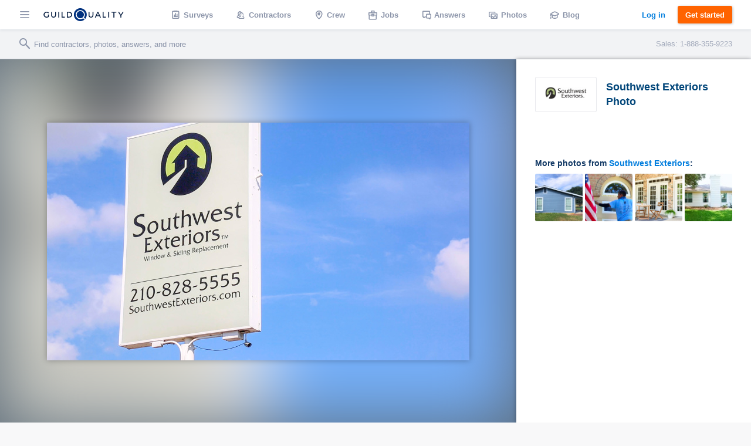

--- FILE ---
content_type: text/html; charset=UTF-8
request_url: https://www.guildquality.com/companies/403127/photos/southwest-exteriors-2
body_size: 9138
content:
<!DOCTYPE html>
<html lang="en">
<head>

	<!-- Google Tag Manager -->
<script>(function(w,d,s,l,i){w[l]=w[l]||[];w[l].push({'gtm.start':
new Date().getTime(),event:'gtm.js'});var f=d.getElementsByTagName(s)[0],
j=d.createElement(s),dl=l!='dataLayer'?'&l='+l:'';j.async=true;j.src=
'https://www.googletagmanager.com/gtm.js?id='+i+dl;f.parentNode.insertBefore(j,f);
})(window,document,'script','dataLayer','GTM-5WX67PQ');</script>
<!-- End Google Tag Manager -->
	<title>GuildQuality</title>

    <script>
var _rollbarConfig = {
    checkIgnore: function(isUncaught, args, payload) {
            // Ignore errors from certain paths
            var ignorePaths = [
                '/answers/', '/crew/', '/question/', '/comment/', '/review/', '/projects/', '/companies/', '/cr/', '/pro/', '/find/', '/photo/', '/photos/', '/mapWidget', '/guildmaster/', '/index.php', '/user/', '/claim/'
            ];
            var ignoreSuffixes = [
                '/answers'
            ];
            // Access the URL from the payload
            var requestUrl = payload.request && payload.request.url;
            if (requestUrl) {
                // Check if URL has only three slashes
                if ((requestUrl.match(/\//g) || []).length === 3) {
                    return true;
                }
                for (var j = 0; j < ignorePaths.length; j++) {
                    if (requestUrl.indexOf('.com' + ignorePaths[j]) > -1) {
                        return true;
                    }
                }
                for (var j = 0; j < ignoreSuffixes.length; j++) {
                    if (requestUrl.endsWith(ignoreSuffixes[j]) > -1) {
                        return true;
                    }
                }
            }
            // Send other errors
            return false;
        },
    accessToken: "5dd7d4fae79c4c8d95d42a34b918de0c",
    captureUncaught: true,
    captureUnhandledRejections: true,
    payload: {
        environment: "production"
    }
};
// Rollbar Snippet
!function(r){var e={};function o(n){if(e[n])return e[n].exports;var t=e[n]={i:n,l:!1,exports:{}};return r[n].call(t.exports,t,t.exports,o),t.l=!0,t.exports}o.m=r,o.c=e,o.d=function(r,e,n){o.o(r,e)||Object.defineProperty(r,e,{enumerable:!0,get:n})},o.r=function(r){"undefined"!=typeof Symbol&&Symbol.toStringTag&&Object.defineProperty(r,Symbol.toStringTag,{value:"Module"}),Object.defineProperty(r,"__esModule",{value:!0})},o.t=function(r,e){if(1&e&&(r=o(r)),8&e)return r;if(4&e&&"object"==typeof r&&r&&r.__esModule)return r;var n=Object.create(null);if(o.r(n),Object.defineProperty(n,"default",{enumerable:!0,value:r}),2&e&&"string"!=typeof r)for(var t in r)o.d(n,t,function(e){return r[e]}.bind(null,t));return n},o.n=function(r){var e=r&&r.__esModule?function(){return r.default}:function(){return r};return o.d(e,"a",e),e},o.o=function(r,e){return Object.prototype.hasOwnProperty.call(r,e)},o.p="",o(o.s=0)}([function(r,e,o){"use strict";var n=o(1),t=o(5);_rollbarConfig=_rollbarConfig||{},_rollbarConfig.rollbarJsUrl=_rollbarConfig.rollbarJsUrl||"https://cdn.rollbar.com/rollbarjs/refs/tags/v2.23.0/rollbar.min.js",_rollbarConfig.async=void 0===_rollbarConfig.async||_rollbarConfig.async;var a=n.setupShim(window,_rollbarConfig),l=t(_rollbarConfig);window.rollbar=n.Rollbar,a.loadFull(window,document,!_rollbarConfig.async,_rollbarConfig,l)},function(r,e,o){"use strict";var n=o(2),t=o(3);function a(r){return function(){try{return r.apply(this,arguments)}catch(r){try{console.error("[Rollbar]: Internal error",r)}catch(r){}}}}var l=0;function i(r,e){this.options=r,this._rollbarOldOnError=null;var o=l++;this.shimId=function(){return o},"undefined"!=typeof window&&window._rollbarShims&&(window._rollbarShims[o]={handler:e,messages:[]})}var s=o(4),d=function(r,e){return new i(r,e)},c=function(r){return new s(d,r)};function u(r){return a((function(){var e=this,o=Array.prototype.slice.call(arguments,0),n={shim:e,method:r,args:o,ts:new Date};window._rollbarShims[this.shimId()].messages.push(n)}))}i.prototype.loadFull=function(r,e,o,n,t){var l=!1,i=e.createElement("script"),s=e.getElementsByTagName("script")[0],d=s.parentNode;i.crossOrigin="",i.src=n.rollbarJsUrl,o||(i.async=!0),i.onload=i.onreadystatechange=a((function(){if(!(l||this.readyState&&"loaded"!==this.readyState&&"complete"!==this.readyState)){i.onload=i.onreadystatechange=null;try{d.removeChild(i)}catch(r){}l=!0,function(){var e;if(void 0===r._rollbarDidLoad){e=new Error("rollbar.js did not load");for(var o,n,a,l,i=0;o=r._rollbarShims[i++];)for(o=o.messages||[];n=o.shift();)for(a=n.args||[],i=0;i<a.length;++i)if("function"==typeof(l=a[i])){l(e);break}}"function"==typeof t&&t(e)}()}})),d.insertBefore(i,s)},i.prototype.wrap=function(r,e,o){try{var n;if(n="function"==typeof e?e:function(){return e||{}},"function"!=typeof r)return r;if(r._isWrap)return r;if(!r._rollbar_wrapped&&(r._rollbar_wrapped=function(){o&&"function"==typeof o&&o.apply(this,arguments);try{return r.apply(this,arguments)}catch(o){var e=o;throw e&&("string"==typeof e&&(e=new String(e)),e._rollbarContext=n()||{},e._rollbarContext._wrappedSource=r.toString(),window._rollbarWrappedError=e),e}},r._rollbar_wrapped._isWrap=!0,r.hasOwnProperty))for(var t in r)r.hasOwnProperty(t)&&(r._rollbar_wrapped[t]=r[t]);return r._rollbar_wrapped}catch(e){return r}};for(var p="log,debug,info,warn,warning,error,critical,global,configure,handleUncaughtException,handleAnonymousErrors,handleUnhandledRejection,captureEvent,captureDomContentLoaded,captureLoad".split(","),f=0;f<p.length;++f)i.prototype[p[f]]=u(p[f]);r.exports={setupShim:function(r,e){if(r){var o=e.globalAlias||"Rollbar";if("object"==typeof r[o])return r[o];r._rollbarShims={},r._rollbarWrappedError=null;var l=new c(e);return a((function(){e.captureUncaught&&(l._rollbarOldOnError=r.onerror,n.captureUncaughtExceptions(r,l,!0),e.wrapGlobalEventHandlers&&t(r,l,!0)),e.captureUnhandledRejections&&n.captureUnhandledRejections(r,l,!0);var a=e.autoInstrument;return!1!==e.enabled&&(void 0===a||!0===a||"object"==typeof a&&a.network)&&r.addEventListener&&(r.addEventListener("load",l.captureLoad.bind(l)),r.addEventListener("DOMContentLoaded",l.captureDomContentLoaded.bind(l))),r[o]=l,l}))()}},Rollbar:c}},function(r,e,o){"use strict";function n(r,e,o,n){r._rollbarWrappedError&&(n[4]||(n[4]=r._rollbarWrappedError),n[5]||(n[5]=r._rollbarWrappedError._rollbarContext),r._rollbarWrappedError=null);var t=e.handleUncaughtException.apply(e,n);o&&o.apply(r,n),"anonymous"===t&&(e.anonymousErrorsPending+=1)}r.exports={captureUncaughtExceptions:function(r,e,o){if(r){var t;if("function"==typeof e._rollbarOldOnError)t=e._rollbarOldOnError;else if(r.onerror){for(t=r.onerror;t._rollbarOldOnError;)t=t._rollbarOldOnError;e._rollbarOldOnError=t}e.handleAnonymousErrors();var a=function(){var o=Array.prototype.slice.call(arguments,0);n(r,e,t,o)};o&&(a._rollbarOldOnError=t),r.onerror=a}},captureUnhandledRejections:function(r,e,o){if(r){"function"==typeof r._rollbarURH&&r._rollbarURH.belongsToShim&&r.removeEventListener("unhandledrejection",r._rollbarURH);var n=function(r){var o,n,t;try{o=r.reason}catch(r){o=void 0}try{n=r.promise}catch(r){n="[unhandledrejection] error getting `promise` from event"}try{t=r.detail,!o&&t&&(o=t.reason,n=t.promise)}catch(r){}o||(o="[unhandledrejection] error getting `reason` from event"),e&&e.handleUnhandledRejection&&e.handleUnhandledRejection(o,n)};n.belongsToShim=o,r._rollbarURH=n,r.addEventListener("unhandledrejection",n)}}}},function(r,e,o){"use strict";function n(r,e,o){if(e.hasOwnProperty&&e.hasOwnProperty("addEventListener")){for(var n=e.addEventListener;n._rollbarOldAdd&&n.belongsToShim;)n=n._rollbarOldAdd;var t=function(e,o,t){n.call(this,e,r.wrap(o),t)};t._rollbarOldAdd=n,t.belongsToShim=o,e.addEventListener=t;for(var a=e.removeEventListener;a._rollbarOldRemove&&a.belongsToShim;)a=a._rollbarOldRemove;var l=function(r,e,o){a.call(this,r,e&&e._rollbar_wrapped||e,o)};l._rollbarOldRemove=a,l.belongsToShim=o,e.removeEventListener=l}}r.exports=function(r,e,o){if(r){var t,a,l="EventTarget,Window,Node,ApplicationCache,AudioTrackList,ChannelMergerNode,CryptoOperation,EventSource,FileReader,HTMLUnknownElement,IDBDatabase,IDBRequest,IDBTransaction,KeyOperation,MediaController,MessagePort,ModalWindow,Notification,SVGElementInstance,Screen,TextTrack,TextTrackCue,TextTrackList,WebSocket,WebSocketWorker,Worker,XMLHttpRequest,XMLHttpRequestEventTarget,XMLHttpRequestUpload".split(",");for(t=0;t<l.length;++t)r[a=l[t]]&&r[a].prototype&&n(e,r[a].prototype,o)}}},function(r,e,o){"use strict";function n(r,e){this.impl=r(e,this),this.options=e,function(r){for(var e=function(r){return function(){var e=Array.prototype.slice.call(arguments,0);if(this.impl[r])return this.impl[r].apply(this.impl,e)}},o="log,debug,info,warn,warning,error,critical,global,configure,handleUncaughtException,handleAnonymousErrors,handleUnhandledRejection,_createItem,wrap,loadFull,shimId,captureEvent,captureDomContentLoaded,captureLoad".split(","),n=0;n<o.length;n++)r[o[n]]=e(o[n])}(n.prototype)}n.prototype._swapAndProcessMessages=function(r,e){var o,n,t;for(this.impl=r(this.options);o=e.shift();)n=o.method,t=o.args,this[n]&&"function"==typeof this[n]&&("captureDomContentLoaded"===n||"captureLoad"===n?this[n].apply(this,[t[0],o.ts]):this[n].apply(this,t));return this},r.exports=n},function(r,e,o){"use strict";r.exports=function(r){return function(e){if(!e&&!window._rollbarInitialized){for(var o,n,t=(r=r||{}).globalAlias||"Rollbar",a=window.rollbar,l=function(r){return new a(r)},i=0;o=window._rollbarShims[i++];)n||(n=o.handler),o.handler._swapAndProcessMessages(l,o.messages);window[t]=n,window._rollbarInitialized=!0}}}}]);
// End Rollbar Snippet
</script>
    
		<meta http-equiv="Content-Type" content="text/html; charset=UTF-8">
		
	<meta name="viewport" content="width=device-width, initial-scale=1.0, maximum-scale=1.0">
	<meta http-equiv="X-UA-Compatible" content="IE=edge,chrome=1">

    <!-- Only include bootstrap for wordpress. Ultimatly we will want to exclude here as well. -->
	
	<link href="/css/build/framework-compiled.css?id=f392c4620b0f74886765" rel="stylesheet">
	<link href="/css/build/common-compiled.css?id=ca9eaf16425dbc68af5d" rel="stylesheet">
	<link href="/css/build/navigation-legacy.css?id=72c3f71ff6ccb107e974" rel="stylesheet">
    <link rel="stylesheet" type="text/css" href="//cloud.typography.com/7593094/785548/css/fonts.css" />
    
    
    <link href='//fonts.googleapis.com/css?family=Source+Sans+Pro:200,300,400,600,700,900' rel='stylesheet' type='text/css'>
        <script src="https://ajax.googleapis.com/ajax/libs/jquery/1.12.4/jquery.min.js"></script>
            <script>
            $.ajaxSetup({
                headers: {
                    'X-CSRF-TOKEN': 'kBUXcDwMTBG57xGXyKe5Hw5AQsUu1R9KUEIdgpri'
                }
            });
        </script>
    
    <script defer src="/js/site.js?61"></script>
    <!--[if lt IE 10]>
    <script src="/js/html5shiv.min.js"></script>
    <![endif]-->

            <script defer src="/js/typeahead.jquery.js"></script>
    		
	
			
    
    </head>

	<body class=" public">
		<!-- Google Tag Manager (noscript) -->
<noscript><iframe src="https://www.googletagmanager.com/ns.html?id=GTM-5WX67PQ"
height="0" width="0" style="display:none;visibility:hidden"></iframe></noscript>
<!-- End Google Tag Manager (noscript) -->		<div class="navbar marketing ploadHide">
			<div class="navbar_left">
				
								<div class="navbar_button button--hamburger ripple nav-watcher">
					<div class="icon icon-menu"></div>
				</div>
				
			    
			                                            <div class="navbar_button button--logo wide ripple">
                        <a title="GuildQuality" href="/">
                                                <svg xmlns="http://www.w3.org/2000/svg" viewBox="0 0 930.16 150"><defs><style>.cls-1{fill:#01183c;}.cls-2{fill:#01317e;}.cls-3{fill:#fff;}</style></defs><g id="Layer_2" data-name="Layer 2"><g id="Layer_1-2" data-name="Layer 1"><g id="GQ_Logo_Wordmark" data-name="GQ Logo Wordmark"><path class="cls-1" d="M35.49,51.2c7.41,0,13.38,2.37,18.25,7.24l.93.93,6.92-7.08-.82-.9C54.91,45,46.13,41.55,35.38,41.55,15.21,41.55,0,56,0,75.24s15.35,33.69,35.71,33.69c9.56,0,18.5-3.06,24.52-8.39l.43-.39V74H50.34V95.4a26.14,26.14,0,0,1-14.52,3.88c-14.58,0-25.16-10.11-25.16-24S21.1,51.2,35.49,51.2Z"/><path class="cls-1" d="M133.75,79.84c0,13-5.94,19.56-17.65,19.56S98.56,92.82,98.56,79.84V42.33H87.9V80.06c0,18.35,10.28,28.87,28.2,28.87s28.09-10.52,28.09-28.87V42.33H133.75Z"/><rect class="cls-1" x="171.34" y="42.84" width="10.66" height="65.93"/><polygon class="cls-1" points="219.8 42.67 209.15 42.67 209.15 108.6 246.5 108.6 246.5 99.28 219.8 99.28 219.8 42.67"/><path class="cls-1" d="M295.06,42.5H270.65v65.93h24.41c21.83,0,35.94-13,35.94-33S316.89,42.5,295.06,42.5Zm25.28,32.91c0,14.62-9.82,23.71-25.62,23.71H281.3V51.81h13.42C310.52,51.81,320.34,60.85,320.34,75.41Z"/><path class="cls-1" d="M568.47,79.84c0,13-5.94,19.56-17.66,19.56s-17.54-6.58-17.54-19.56V42.33H522.61V80.06c0,18.35,10.28,28.87,28.2,28.87S578.9,98.41,578.9,80.06V42.33H568.47Z"/><path class="cls-1" d="M626.2,42.33l-30.46,65.93h10.93l7.4-16.37h33.87l7.4,16.37h10.93L635.81,42.33ZM643.86,82.8h-25.7l12.89-28.41Z"/><polygon class="cls-1" points="697.68 42.33 687.02 42.33 687.02 108.26 724.37 108.26 724.37 98.95 697.68 98.95 697.68 42.33"/><rect class="cls-1" x="751.52" y="42.33" width="10.66" height="65.93"/><polygon class="cls-1" points="789.33 51.65 811.64 51.65 811.64 108.26 822.3 108.26 822.3 51.65 844.61 51.65 844.61 42.33 789.33 42.33 789.33 51.65"/><polygon class="cls-1" points="918.84 42.33 897.8 76.15 876.77 42.33 865.1 42.33 892.36 86.48 892.36 108.26 902.91 108.26 902.91 86.7 930.16 42.33 918.84 42.33"/><path class="cls-2" d="M472.11,134.76a75,75,0,1,1,14.44-14.43A75.62,75.62,0,0,1,472.11,134.76Z"/><path class="cls-3" d="M483.68,123.84l-15.56-15.56a52.89,52.89,0,1,0-12.69,11.39h0a53,53,0,0,0,4.64-3.34l15.57,15.56A75.44,75.44,0,0,0,483.68,123.84Zm-31.61-15.52a41.8,41.8,0,1,1,8.05-8A41.57,41.57,0,0,1,452.07,108.32Z"/></g></g></g></svg>
                                                </a>
                                            </div>
                
                                <a class="navbar_button button--logo narrow user" href="/">
                    <div class="navbar_avatar avatar--logo avatar--gq-logo"></div>
				</a>
                    
		<div class="nav-menu">
			<div class="nav-menu_close icon icon-close nav-watcher"></div>

            
            <ul class="nav-menu_list" role="menu">

                <!-- Admin pages -->
                
				<!-- GQ2 Dashboard -->
				
				<!-- GQ3 Pages -->
				
				<!-- Crew pages -->
				
				<!-- Logged out site pages -->
				                    <li role="presentation">
                        <a class="button3 button3--blue narrow" href="/login">Log in</a>
                    </li>
                    <li role="presentation">
                        <a class="nav-menu_button ripple"  href="/product" role="menuitem"><span class="icon icon-surveys"></span> Surveys</a>
                    </li>
                
                <li role="presentation">
                    <a class="nav-menu_button ripple" href="/find" role="menuitem"><span class="icon icon-contractors"></span> Contractors</a>
                </li>

									<li role="presentation">
                        <a class="nav-menu_button ripple" href="/crew/welcome" role="menuitem"><span class="icon icon-crew"></span> Crew</a>
                    </li>
                    <li role="presentation">
						<a class="nav-menu_button ripple" href="/crew/jobs/search" role="menuitem"><span class="icon icon-jobs"></span> Jobs</a>
					</li>
                    <li role="presentation">
                        <a class="nav-menu_button ripple" href="/crew/pros" role="menuitem"><span class="icon icon-pro-search"></span> Professionals</a>
                    </li>
                    <!-- Comment out for now. There is not really much going on on this page might be confusing. Chris April 19 2017.
                    <li role="presentation">
                        <a class="nav-menu_button ripple" href="/crew/projects" role="menuitem"><span class="icon icon-check-in"></span> Projects</a>
                    </li> -->
								<li role="presentation">
					<a class="nav-menu_button ripple" href="/answers" role="menuitem"><span class="icon icon-answers"></span> Answers</a>
				</li>
				<li role="presentation">
					<a class="nav-menu_button ripple" href="/photos" role="menuitem"><span class="icon icon-picture"></span> Photos</a>
				</li>
				<li role="presentation">
					<a class="nav-menu_button ripple" href="/blog" role="menuitem"><span class="icon icon-learning"></span> Blog</a>
				</li>
				<li role="presentation">
					<a class="nav-menu_button ripple" href="/contact-us" role="menuitem"><span class="icon icon-support"></span> Support</a>
				</li>
				<li role="presentation">
					<a class="nav-menu_button ripple" href="/about" role="menuitem"><span class="icon icon-company"></span> About</a>
				</li>
			</ul>

            
			<div class="nav-menu_overlay nav-watcher"></div>
		</div>
	</div>

	<!-- Public nav -->

  <!-- BLOG -->
  
    
  <!-- APP -->
  
    
        <ul class="navbar_middle public" role="menu">
      <li role="presentation">
        <a class="navbar_button ripple" href="/product" role="menuitem"><span class="icon icon-surveys"></span> <span class="text">Surveys</span></a>
      </li>
      <li role="presentation">
        <a class="navbar_button ripple" href="/find" role="menuitem"><span class="icon icon-contractors"></span> <span class="text">Contractors</span></a>
      </li>
      <li role="presentation">
        <a class="navbar_button ripple" href="/crew/welcome" role="menuitem"><span class="icon icon-crew"></span> <span class="text">Crew</span></a>
      </li>
      <li role="presentation">
  		<a class="navbar_button ripple" href="/crew/jobs/search" role="menuitem"><span class="icon icon-jobs"></span> <span class="text">Jobs</span></a>
  	  </li>
  	  <li role="presentation">
        <a class="navbar_button ripple" href="/answers" role="menuitem"><span class="icon icon-answers"></span> <span class="text">Answers</span></a>
      </li>
      <li role="presentation">
        <a class="navbar_button ripple" href="/photos" role="menuitem"><span class="icon icon-picture"></span> <span class="text">Photos</span></a>
      </li>
      <li role="presentation">
        <a class="navbar_button ripple" href="/blog" role="menuitem"><span class="icon icon-learning"></span> <span class="text">Blog</span></a>
      </li>
    </ul>
  	
  	  	
  
	<div class="navbar_right">
		
					
					
    			    		<a class="button3 button3--clear-blue wide ripple" href="/login">
	    			Log in
	    		</a>
	    	
	        	            <a class="button3 button3--orange ripple cta-button"

	               href="/product#get-started">
	                Get started
	            </a>
	        
		
			</div>
</div>

<!-- Include search bar -->

  <div class="sub-navbar ploadHide">
    <!-- id used to add event handler-->
  	<form class="sub-navbar_search-form" id="unified-search-form">
  		<span class="icon icon-search"></span>
  		<input type="text" id="unified-search" placeholder="Find contractors, photos, answers, and more">
  		<input type="submit" style="display:none">
  	</form>
          <div class="sub-navbar_sales-number">Sales: 1-888-355-9223 </div>
      </div>


<div class="content-frame">


<!-- Ripple script -->
<script>
var parent, ink, d, x, y;
$(".ripple").click(function(e){
	parent = $(this);
	//create .ink element if it doesn't exist
	if(parent.find(".ripple_ink").length == 0)
		parent.prepend("<span class='ripple_ink'></span>");

	ink = parent.find(".ripple_ink");
	//incase of quick double clicks stop the previous animation
	ink.removeClass("animate");

	//set size of .ink
	if(!ink.height() && !ink.width())
	{
		//use parent's width or height whichever is larger for the diameter to make a circle which can cover the entire element.
		d = Math.max(parent.outerWidth(), parent.outerHeight());
		ink.css({height: d, width: d});
	}

	//get click coordinates
	//logic = click coordinates relative to page - parent's position relative to page - half of self height/width to make it controllable from the center;
	x = e.pageX - parent.offset().left - ink.width()/2;
	y = e.pageY - parent.offset().top - ink.height()/2;

	//set the position and add class .animate
	ink.css({top: y+'px', left: x+'px'}).addClass("animate");
})
</script>

<!-- Navbar scroll class -->
<script>
$(window).scroll(function() {
    var scroll = $(window).scrollTop();
    if (scroll >= 1) {
        $(".sub-navbar").addClass("sub-navbar--scroll");
    } else {
        $(".sub-navbar").removeClass("sub-navbar--scroll");
    }
});
</script>

<!-- account-menu code -->
<script>
	$('.account-watcher').on('click', function(){
		$('.account-menu').toggleClass( 'open' );
		$('body').toggleClass( 'scroll-freeze' );
		$('.nav-menu').removeClass( 'open' );
	});
</script>

<!-- nav-menu code -->
<script>
	$('.nav-watcher').on('click', function(){
		$('.nav-menu').toggleClass( 'open' );
		$('body').toggleClass( 'scroll-freeze' );
		$('.account-menu').removeClass( 'open' );
	});
</script>

<div><!-- Need to have a root element div for magnific popup to work -->

<link href="/css/widgets/share-button.css?61" rel="stylesheet">
<script src="/js/share-button/share-button.min.js" type="text/javascript"></script>


<div class="container stretch-container photo-perma">
    <div class="photo-cont">
        <div class="photo-bg" style="background: url('https://gq-photos.s3.amazonaws.com/companies/6bef036cc81e6a15c35b5610a990ab25/photos/720/474f3cf82bcb6d2924f132f111b8fd66.jpg')"></div>
                <img src="https://gq-photos.s3.amazonaws.com/companies/6bef036cc81e6a15c35b5610a990ab25/photos/720/474f3cf82bcb6d2924f132f111b8fd66.jpg" alt="" title="">
    </div>
    <div class="photo-sidebar">
        <div class="meta-info">
    <a class="meta-avatar" href="https://www.guildquality.com/pro/southwest-exteriors">
        <img src='https://gq-photos.s3.amazonaws.com/company/90/403127-1753975227.jpg' alt="Southwest Exteriors">
    </a>
    <a class="meta-name" href="https://www.guildquality.com/pro/southwest-exteriors">
        <h1>Southwest Exteriors Photo</h1>
    </a>
</div>

<!-- Title & Description -->
<div class="meta-body">

    <div class="meta-data">
        <!-- Tags -->
        
        <!-- Address -->
<!--          -->
    </div>

    <!-- Title/Description -->
    <div class="meta-description-container">
        <p class="meta-title copy-title"></p>
        <p class="meta-description copy-primary"></p>
    </div>

    </div>

<div class="meta-footer">
                <div class="related-photos-row company-photos">
            <span class="section-header">
                More photos from <a href="https://www.guildquality.com/pro/southwest-exteriors">Southwest Exteriors</a>:
            </span>
            <div class="photo-row">
                                    <a href="https://www.guildquality.com/companies/403127/photos/southwest-exteriors-6" class="modal">
                        <img src='https://gq-photos.s3.amazonaws.com/companies/6bef036cc81e6a15c35b5610a990ab25/photos/90/7e6d9932503ec21fc490ef7314880bce.jpg' alt="" title="">
                                            </a>
                                    <a href="https://www.guildquality.com/companies/403127/photos/southwest-exteriors-4" class="modal">
                        <img src='https://gq-photos.s3.amazonaws.com/companies/6bef036cc81e6a15c35b5610a990ab25/photos/90/855f5c744a5242a90371911d97178d37.jpg' alt="" title="">
                                            </a>
                                    <a href="https://www.guildquality.com/companies/403127/photos/southwest-exteriors-3" class="modal">
                        <img src='https://gq-photos.s3.amazonaws.com/companies/6bef036cc81e6a15c35b5610a990ab25/photos/90/7f39af40b9760d7d044ce77eae320ba4.jpg' alt="" title="">
                                            </a>
                                    <a href="https://www.guildquality.com/companies/403127/photos/southwest-exteriors-8" class="modal">
                        <img src='https://gq-photos.s3.amazonaws.com/companies/6bef036cc81e6a15c35b5610a990ab25/photos/90/9da18c5add597d87fa4c97c69db6a3e1.jpg' alt="" title="">
                                            </a>
                            </div>
        </div>
    </div>    </div>
</div>

<script>
    $(window).scroll(function (event) {
        var wide = $( window ).width();
        var scroll = $(window).scrollTop();
        var superScroll = 'calc(100vh + ' + scroll + 'px - 100px)';

        if ((scroll > 50) && (wide > 752)) {
            $('.photo-cont').css({"margin-top":50});
            $('.photo-cont').css({"height":"calc(100vh - 50px)"});
        } else if ((scroll > 0 ) && (wide > 752)) {
            $('.photo-cont').css({"margin-top":100 - scroll});
            $('.photo-cont').css({"height":superScroll});
        }
    });
    $(document).ready(function(){
        var referrer =  document.referrer;
        if(referrer.toLowerCase().indexOf("www.guildquality.com") !== -1) {
            $('a.back').attr("href", document.referrer);
        } else  {
            $('a.back').css({"display":"none"});
        }
        $( "body" ).addClass( "photo-page" );
    });
</script>
</div>

    <div class="uni-footer-latest">
    <section class="uni-latest">
      <div class="uni-container">
        <header>
          <h3>The latest from <a href="/blog">our blog</a></h3>
        </header>
        <ul class="posts latest-posts">
                  <li class="post">
            <a class="post-link" data-post-id="29205" data-post-title="strengthening-your-business-in-an-economic-downturn" href="https://www.guildquality.com/blog/strengthening-your-business-in-an-economic-downturn">
              
              <div class="post-thumbnail" style="background-image:url('https://s3.amazonaws.com/gq-wp/corp/wp-content/uploads/2022/09/08112912/coins-table-red-up-arrow-house-concept-rising-price-real-estate-936x604.jpg')">
              </div>
              <div class="post-text">
                <h3 class="post-title">How to strengthen your business in an economic downturn</h3>
              </div>
            </a>
          </li>
                  <li class="post">
            <a class="post-link" data-post-id="29102" data-post-title="2022-second-quarter-market-predictions" href="https://www.guildquality.com/blog/2022-second-quarter-market-predictions">
              
              <div class="post-thumbnail" style="background-image:url('https://s3.amazonaws.com/gq-wp/corp/wp-content/uploads/2022/03/22160830/MarketPredictions-1-936x508.jpg')">
              </div>
              <div class="post-text">
                <h3 class="post-title">2022 Second Quarter Market Predictions</h3>
              </div>
            </a>
          </li>
                  <li class="post">
            <a class="post-link" data-post-id="29064" data-post-title="2022-guildmaster-award-winners" href="https://www.guildquality.com/blog/2022-guildmaster-award-winners">
              
              <div class="post-thumbnail" style="background-image:url('https://s3.amazonaws.com/gq-wp/corp/wp-content/uploads/2021/04/14115642/GuildMaster-Blog-Hero-Image-2021-936x500.jpg')">
              </div>
              <div class="post-text">
                <h3 class="post-title">Congratulations to the 2022 Guildmaster Award winners!</h3>
              </div>
            </a>
          </li>
                  <li class="post">
            <a class="post-link" data-post-id="29042" data-post-title="2022-first-quarter-market-predictions" href="https://www.guildquality.com/blog/2022-first-quarter-market-predictions">
              
              <div class="post-thumbnail" style="background-image:url('https://s3.amazonaws.com/gq-wp/corp/wp-content/uploads/2022/03/22160830/MarketPredictions-1-936x508.jpg')">
              </div>
              <div class="post-text">
                <h3 class="post-title">2022 First Quarter Market Predictions</h3>
              </div>
            </a>
          </li>
                </ul>
      </div>
    </section>

  </div>

<div class="uni-footer container stretch-container footer-top">
    <div class="sitemap-frame">
    <div class="sitemap-col">
      <ul>
        <li><a class="category" href="/product"><span class="icon icon-surveys"></span>Surveys</a></li>
        <li><a href="/product">Tour</a></li>
        <li><a href="/product#pricing">Pricing</a></li>
        <li><a href="/product#testimonials">Testimonials</a></li>
        <li><a href="/product#get-started">Free trial</a></li>
        <li><a href="/faqs-for-pros">FAQ</a></li>        
        <li><a href="/contact-us/sales">Contact Sales</a></li>
      </ul>
    </div>
    <div class="sitemap-col">
      <ul>
                        <li><a class="category" href="/crew/welcome"><span class="icon icon-crew"></span>Crew</a></li>
              </ul>
      <ul>
        <li><a class="category" href="/crew/jobs/search"><span class="icon icon-jobs"></span>Jobs</a></li>
      </ul>
      <ul>
        <li><a class="category" href="/find"><span class="icon icon-contractors"></span>Contractors</a></li>
      </ul>
      <ul>
        <li><a class="category" href="/photos"><span class="icon icon-picture"></span>Photos</a></li>
      </ul>
      <ul>
        <li><a class="category" href="/answers"><span class="icon icon-answers"></span>Answers</a></li>
        <li><a href="/answers/question">Ask a question</a></li>
      </ul>
    </div>
    <div class="sitemap-col">
      <ul>
        <li><a class="category" href="/blog"><span class="icon icon-learning"></span>Blog</a></li>
        <li><a href="/blog">Latest</a></li>
        <li><a href="/blog/category/announcements">Announcements</a></li>
        <li><a href="/blog/category/guildmembers">Guildmembers</a></li>
        <li><a href="/blog/category/industry-news">Industry news</a></li>
        <li><a href="/blog/category/intelligence">Intelligence</a></li>
        <li><a href="/blog/category/life-at-gq">Life at GuildQuality</a></li>
        <li><a href="/blog/category/video">Videos and webinars</a></li>
      </ul>
    </div>
    <div class="sitemap-col">
      <ul>
        <li><a class="category" href="/contact-us/ms"><span class="icon icon-support"></span>Support</a></li>
        <li><a href="https://help.guildquality.com/">Help center</a></li>
        <li><a href="/contact-us/ms">Contact support</a></li>
      </ul>
      <ul>
        <li><a class="category" href="/about"><span class="icon icon-company"></span>Company</a></li>
        <li><a href="/about">About</a></li>
        <li><a href="/careers/">Careers</a></li>
        <li><a href="/partners">Partners</a></li>
        <li><a href="/awards">Awards</a></li>
        <!--<li><a href="/brand-identity/">Brand standards</a></li>-->
      </ul>
    </div>
  </div>
    <div class="footer-bottom">
    <ul class="meta-links">
      <li><a href="/terms">Terms of service</a></li>
      <li><a href="/privacy-policy">Privacy policy</a></li>
      <li><a href="tel:8883559223">(888) 355-9223</a></li>
      <li><a href="mailto:support@guildquality.com">support@guildquality.com</a></li>
            <li><a href="/sitemap">Sitemap</a></li>
      <li><a href="/contact-us">Contact us</a></li>
          </ul>

        <ul>
      <li><a target="_blank" href="http://bit.ly/2Jmsq1U " class="icon icon-facebook"></a></li>
      <li><a target="_blank" href="http://bit.ly/2mhB74A" class="icon icon-twitter"></a></li>
      <li><a target="_blank" href="http://bit.ly/2uwCVdL " class="icon icon-instagram"></a></li>
      <li><a target="_blank" href="https://www.youtube.com/user/GuildQuality" class="icon icon-youtube"></a></li>
      <li><a target="_blank" href="http://bit.ly/2LiCZVH " class="icon icon-linkedin"></a></li>
    </ul>
        <ul>
      <li>&copy; 2026 GuildQuality Inc.</li>
    </ul>
  </div>
</div>

    </div> <!-- End content frame, AKA everything that isn't the header -->

    

  </body>
</html>


--- FILE ---
content_type: application/javascript
request_url: https://cdn.rollbar.com/rollbarjs/refs/tags/v2.23.0/rollbar.min.js
body_size: 23160
content:
!function(t){var e={};function r(n){if(e[n])return e[n].exports;var o=e[n]={i:n,l:!1,exports:{}};return t[n].call(o.exports,o,o.exports,r),o.l=!0,o.exports}r.m=t,r.c=e,r.d=function(t,e,n){r.o(t,e)||Object.defineProperty(t,e,{enumerable:!0,get:n})},r.r=function(t){"undefined"!=typeof Symbol&&Symbol.toStringTag&&Object.defineProperty(t,Symbol.toStringTag,{value:"Module"}),Object.defineProperty(t,"__esModule",{value:!0})},r.t=function(t,e){if(1&e&&(t=r(t)),8&e)return t;if(4&e&&"object"==typeof t&&t&&t.__esModule)return t;var n=Object.create(null);if(r.r(n),Object.defineProperty(n,"default",{enumerable:!0,value:t}),2&e&&"string"!=typeof t)for(var o in t)r.d(n,o,function(e){return t[e]}.bind(null,o));return n},r.n=function(t){var e=t&&t.__esModule?function(){return t.default}:function(){return t};return r.d(e,"a",e),e},r.o=function(t,e){return Object.prototype.hasOwnProperty.call(t,e)},r.p="",r(r.s=6)}([function(t,e,r){"use strict";var n=r(11),o={};function i(t,e){return e===s(t)}function s(t){var e=typeof t;return"object"!==e?e:t?t instanceof Error?"error":{}.toString.call(t).match(/\s([a-zA-Z]+)/)[1].toLowerCase():"null"}function a(t){return i(t,"function")}function u(t){var e=Function.prototype.toString.call(Object.prototype.hasOwnProperty).replace(/[\\^$.*+?()[\]{}|]/g,"\\$&").replace(/hasOwnProperty|(function).*?(?=\\\()| for .+?(?=\\\])/g,"$1.*?"),r=RegExp("^"+e+"$");return c(t)&&r.test(t)}function c(t){var e=typeof t;return null!=t&&("object"==e||"function"==e)}function l(){var t=v();return"xxxxxxxx-xxxx-4xxx-yxxx-xxxxxxxxxxxx".replace(/[xy]/g,(function(e){var r=(t+16*Math.random())%16|0;return t=Math.floor(t/16),("x"===e?r:7&r|8).toString(16)}))}var p={strictMode:!1,key:["source","protocol","authority","userInfo","user","password","host","port","relative","path","directory","file","query","anchor"],q:{name:"queryKey",parser:/(?:^|&)([^&=]*)=?([^&]*)/g},parser:{strict:/^(?:([^:\/?#]+):)?(?:\/\/((?:(([^:@]*)(?::([^:@]*))?)?@)?([^:\/?#]*)(?::(\d*))?))?((((?:[^?#\/]*\/)*)([^?#]*))(?:\?([^#]*))?(?:#(.*))?)/,loose:/^(?:(?![^:@]+:[^:@\/]*@)([^:\/?#.]+):)?(?:\/\/)?((?:(([^:@]*)(?::([^:@]*))?)?@)?([^:\/?#]*)(?::(\d*))?)(((\/(?:[^?#](?![^?#\/]*\.[^?#\/.]+(?:[?#]|$)))*\/?)?([^?#\/]*))(?:\?([^#]*))?(?:#(.*))?)/}};function f(t,e){var r,n;try{r=o.stringify(t)}catch(o){if(e&&a(e))try{r=e(t)}catch(t){n=t}else n=o}return{error:n,value:r}}function h(t,e){return function(r,n){try{e(r,n)}catch(e){t.error(e)}}}var d=["log","network","dom","navigation","error","manual"],m=["critical","error","warning","info","debug"];function g(t,e){for(var r=0;r<t.length;++r)if(t[r]===e)return!0;return!1}function v(){return Date.now?+Date.now():+new Date}t.exports={addParamsAndAccessTokenToPath:function(t,e,r){(r=r||{}).access_token=t;var n,o=[];for(n in r)Object.prototype.hasOwnProperty.call(r,n)&&o.push([n,r[n]].join("="));var i="?"+o.sort().join("&");(e=e||{}).path=e.path||"";var s,a=e.path.indexOf("?"),u=e.path.indexOf("#");-1!==a&&(-1===u||u>a)?(s=e.path,e.path=s.substring(0,a)+i+"&"+s.substring(a+1)):-1!==u?(s=e.path,e.path=s.substring(0,u)+i+s.substring(u)):e.path=e.path+i},createItem:function(t,e,r,o,i){for(var a,u,c,p,f,d,m=[],g=[],y=0,b=t.length;y<b;++y){var w=s(d=t[y]);switch(g.push(w),w){case"undefined":break;case"string":a?m.push(d):a=d;break;case"function":p=h(e,d);break;case"date":m.push(d);break;case"error":case"domexception":case"exception":u?m.push(d):u=d;break;case"object":case"array":if(d instanceof Error||"undefined"!=typeof DOMException&&d instanceof DOMException){u?m.push(d):u=d;break}if(o&&"object"===w&&!f){for(var _=0,x=o.length;_<x;++_)if(void 0!==d[o[_]]){f=d;break}if(f)break}c?m.push(d):c=d;break;default:if(d instanceof Error||"undefined"!=typeof DOMException&&d instanceof DOMException){u?m.push(d):u=d;break}m.push(d)}}m.length>0&&((c=n(c)).extraArgs=m);var k={message:a,err:u,custom:c,timestamp:v(),callback:p,notifier:r,diagnostic:{},uuid:l()};return function(t,e){e&&void 0!==e.level&&(t.level=e.level,delete e.level);e&&void 0!==e.skipFrames&&(t.skipFrames=e.skipFrames,delete e.skipFrames)}(k,c),o&&f&&(k.request=f),i&&(k.lambdaContext=i),k._originalArgs=t,k.diagnostic.original_arg_types=g,k},addErrorContext:function(t,e){var r=t.data.custom||{},o=!1;try{for(var i=0;i<e.length;++i)e[i].hasOwnProperty("rollbarContext")&&(r=n(r,e[i].rollbarContext),o=!0);o&&(t.data.custom=r)}catch(e){t.diagnostic.error_context="Failed: "+e.message}},createTelemetryEvent:function(t){for(var e,r,n,o,i=0,a=t.length;i<a;++i){switch(s(o=t[i])){case"string":!e&&g(d,o)?e=o:!n&&g(m,o)&&(n=o);break;case"object":r=o}}return{type:e||"manual",metadata:r||{},level:n}},filterIp:function(t,e){if(t&&t.user_ip&&!0!==e){var r=t.user_ip;if(e)try{var n;if(-1!==r.indexOf("."))(n=r.split(".")).pop(),n.push("0"),r=n.join(".");else if(-1!==r.indexOf(":")){if((n=r.split(":")).length>2){var o=n.slice(0,3),i=o[2].indexOf("/");-1!==i&&(o[2]=o[2].substring(0,i));r=o.concat("0000:0000:0000:0000:0000").join(":")}}else r=null}catch(t){r=null}else r=null;t.user_ip=r}},formatArgsAsString:function(t){var e,r,n,o=[];for(e=0,r=t.length;e<r;++e){switch(s(n=t[e])){case"object":(n=(n=f(n)).error||n.value).length>500&&(n=n.substr(0,497)+"...");break;case"null":n="null";break;case"undefined":n="undefined";break;case"symbol":n=n.toString()}o.push(n)}return o.join(" ")},formatUrl:function(t,e){if(!(e=e||t.protocol)&&t.port&&(80===t.port?e="http:":443===t.port&&(e="https:")),e=e||"https:",!t.hostname)return null;var r=e+"//"+t.hostname;return t.port&&(r=r+":"+t.port),t.path&&(r+=t.path),r},get:function(t,e){if(t){var r=e.split("."),n=t;try{for(var o=0,i=r.length;o<i;++o)n=n[r[o]]}catch(t){n=void 0}return n}},handleOptions:function(t,e,r,o){var i=n(t,e,r);return i=function(t,e){t.hostWhiteList&&!t.hostSafeList&&(t.hostSafeList=t.hostWhiteList,t.hostWhiteList=void 0,e&&e.log("hostWhiteList is deprecated. Use hostSafeList."));t.hostBlackList&&!t.hostBlockList&&(t.hostBlockList=t.hostBlackList,t.hostBlackList=void 0,e&&e.log("hostBlackList is deprecated. Use hostBlockList."));return t}(i,o),!e||e.overwriteScrubFields||e.scrubFields&&(i.scrubFields=(t.scrubFields||[]).concat(e.scrubFields)),i},isError:function(t){return i(t,"error")||i(t,"exception")},isFiniteNumber:function(t){return Number.isFinite(t)},isFunction:a,isIterable:function(t){var e=s(t);return"object"===e||"array"===e},isNativeFunction:u,isObject:c,isString:function(t){return"string"==typeof t||t instanceof String},isType:i,isPromise:function(t){return c(t)&&i(t.then,"function")},jsonParse:function(t){var e,r;try{e=o.parse(t)}catch(t){r=t}return{error:r,value:e}},LEVELS:{debug:0,info:1,warning:2,error:3,critical:4},makeUnhandledStackInfo:function(t,e,r,n,o,i,s,a){var u={url:e||"",line:r,column:n};u.func=a.guessFunctionName(u.url,u.line),u.context=a.gatherContext(u.url,u.line);var c="undefined"!=typeof document&&document&&document.location&&document.location.href,l="undefined"!=typeof window&&window&&window.navigator&&window.navigator.userAgent;return{mode:i,message:o?String(o):t||s,url:c,stack:[u],useragent:l}},merge:n,now:v,redact:function(){return"********"},RollbarJSON:o,sanitizeUrl:function(t){var e=function(t){if(!i(t,"string"))return;for(var e=p,r=e.parser[e.strictMode?"strict":"loose"].exec(t),n={},o=0,s=e.key.length;o<s;++o)n[e.key[o]]=r[o]||"";return n[e.q.name]={},n[e.key[12]].replace(e.q.parser,(function(t,r,o){r&&(n[e.q.name][r]=o)})),n}(t);return e?(""===e.anchor&&(e.source=e.source.replace("#","")),t=e.source.replace("?"+e.query,"")):"(unknown)"},set:function(t,e,r){if(t){var n=e.split("."),o=n.length;if(!(o<1))if(1!==o)try{for(var i=t[n[0]]||{},s=i,a=1;a<o-1;++a)i[n[a]]=i[n[a]]||{},i=i[n[a]];i[n[o-1]]=r,t[n[0]]=s}catch(t){return}else t[n[0]]=r}},setupJSON:function(t){a(o.stringify)&&a(o.parse)||(i(JSON,"undefined")||(t?(u(JSON.stringify)&&(o.stringify=JSON.stringify),u(JSON.parse)&&(o.parse=JSON.parse)):(a(JSON.stringify)&&(o.stringify=JSON.stringify),a(JSON.parse)&&(o.parse=JSON.parse))),a(o.stringify)&&a(o.parse)||t&&t(o))},stringify:f,maxByteSize:function(t){for(var e=0,r=t.length,n=0;n<r;n++){var o=t.charCodeAt(n);o<128?e+=1:o<2048?e+=2:o<65536&&(e+=3)}return e},typeName:s,uuid4:l}},function(t,e,r){"use strict";r(16);var n=r(17),o=r(0);t.exports={error:function(){var t=Array.prototype.slice.call(arguments,0);t.unshift("Rollbar:"),n.ieVersion()<=8?console.error(o.formatArgsAsString(t)):console.error.apply(console,t)},info:function(){var t=Array.prototype.slice.call(arguments,0);t.unshift("Rollbar:"),n.ieVersion()<=8?console.info(o.formatArgsAsString(t)):console.info.apply(console,t)},log:function(){var t=Array.prototype.slice.call(arguments,0);t.unshift("Rollbar:"),n.ieVersion()<=8?console.log(o.formatArgsAsString(t)):console.log.apply(console,t)}}},function(t,e,r){"use strict";t.exports={parse:function(t){var e,r,n={protocol:null,auth:null,host:null,path:null,hash:null,href:t,hostname:null,port:null,pathname:null,search:null,query:null};if(-1!==(e=t.indexOf("//"))?(n.protocol=t.substring(0,e),r=e+2):r=0,-1!==(e=t.indexOf("@",r))&&(n.auth=t.substring(r,e),r=e+1),-1===(e=t.indexOf("/",r))){if(-1===(e=t.indexOf("?",r)))return-1===(e=t.indexOf("#",r))?n.host=t.substring(r):(n.host=t.substring(r,e),n.hash=t.substring(e)),n.hostname=n.host.split(":")[0],n.port=n.host.split(":")[1],n.port&&(n.port=parseInt(n.port,10)),n;n.host=t.substring(r,e),n.hostname=n.host.split(":")[0],n.port=n.host.split(":")[1],n.port&&(n.port=parseInt(n.port,10)),r=e}else n.host=t.substring(r,e),n.hostname=n.host.split(":")[0],n.port=n.host.split(":")[1],n.port&&(n.port=parseInt(n.port,10)),r=e;if(-1===(e=t.indexOf("#",r))?n.path=t.substring(r):(n.path=t.substring(r,e),n.hash=t.substring(e)),n.path){var o=n.path.split("?");n.pathname=o[0],n.query=o[1],n.search=n.query?"?"+n.query:null}return n}}},function(t,e,r){"use strict";var n=r(21),o=new RegExp("^(([a-zA-Z0-9-_$ ]*): *)?(Uncaught )?([a-zA-Z0-9-_$ ]*): ");function i(){return null}function s(t){var e={};return e._stackFrame=t,e.url=t.fileName,e.line=t.lineNumber,e.func=t.functionName,e.column=t.columnNumber,e.args=t.args,e.context=null,e}function a(t,e){return{stack:function(){var r=[];e=e||0;try{r=n.parse(t)}catch(t){r=[]}for(var o=[],i=e;i<r.length;i++)o.push(new s(r[i]));return o}(),message:t.message,name:u(t),rawStack:t.stack,rawException:t}}function u(t){var e=t.name&&t.name.length&&t.name,r=t.constructor.name&&t.constructor.name.length&&t.constructor.name;return e&&r?"Error"===e?r:e:e||r}t.exports={guessFunctionName:function(){return"?"},guessErrorClass:function(t){if(!t||!t.match)return["Unknown error. There was no error message to display.",""];var e=t.match(o),r="(unknown)";return e&&(r=e[e.length-1],t=(t=t.replace((e[e.length-2]||"")+r+":","")).replace(/(^[\s]+|[\s]+$)/g,"")),[r,t]},gatherContext:i,parse:function(t,e){var r=t;if(r.nested){for(var n=[];r;)n.push(new a(r,e)),r=r.nested,e=0;return n[0].traceChain=n,n[0]}return new a(r,e)},Stack:a,Frame:s}},function(t,e,r){"use strict";var n=r(0),o=r(5);function i(t,e){var r=e.split("."),o=r.length-1;try{for(var i=0;i<=o;++i)i<o?t=t[r[i]]:t[r[i]]=n.redact()}catch(t){}}t.exports=function(t,e,r){if(e=e||[],r)for(var s=0;s<r.length;++s)i(t,r[s]);var a=function(t){for(var e,r=[],n=0;n<t.length;++n)e="^\\[?(%5[bB])?"+t[n]+"\\[?(%5[bB])?\\]?(%5[dD])?$",r.push(new RegExp(e,"i"));return r}(e),u=function(t){for(var e,r=[],n=0;n<t.length;++n)e="\\[?(%5[bB])?"+t[n]+"\\[?(%5[bB])?\\]?(%5[dD])?",r.push(new RegExp("("+e+"=)([^&\\n]+)","igm"));return r}(e);function c(t,e){return e+n.redact()}return o(t,(function t(e,r,i){var s=function(t,e){var r;for(r=0;r<a.length;++r)if(a[r].test(t)){e=n.redact();break}return e}(e,r);return s===r?n.isType(r,"object")||n.isType(r,"array")?o(r,t,i):function(t){var e;if(n.isType(t,"string"))for(e=0;e<u.length;++e)t=t.replace(u[e],c);return t}(s):s}))}},function(t,e,r){"use strict";var n=r(0);t.exports=function(t,e,r){var o,i,s,a,u=n.isType(t,"object"),c=n.isType(t,"array"),l=[];if(r=r||{obj:[],mapped:[]},u){if(a=r.obj.indexOf(t),u&&-1!==a)return r.mapped[a]||r.obj[a];r.obj.push(t),a=r.obj.length-1}if(u)for(o in t)Object.prototype.hasOwnProperty.call(t,o)&&l.push(o);else if(c)for(s=0;s<t.length;++s)l.push(s);var p=u?{}:[],f=!0;for(s=0;s<l.length;++s)i=t[o=l[s]],p[o]=e(o,i,r),f=f&&p[o]===t[o];return u&&!f&&(r.mapped[a]=p),f?t:p}},function(t,e,r){"use strict";var n=r(7),o="undefined"!=typeof window&&window._rollbarConfig,i=o&&o.globalAlias||"Rollbar",s="undefined"!=typeof window&&window[i]&&"function"==typeof window[i].shimId&&void 0!==window[i].shimId();if("undefined"==typeof window||window._rollbarStartTime||(window._rollbarStartTime=(new Date).getTime()),!s&&o){var a=new n(o);window[i]=a}else"undefined"!=typeof window?(window.rollbar=n,window._rollbarDidLoad=!0):"undefined"!=typeof self&&(self.rollbar=n,self._rollbarDidLoad=!0);t.exports=n},function(t,e,r){"use strict";var n=r(8),o=r(28),i=r(29),s=r(31),a=r(33),u=r(4),c=r(34);n.setComponents({telemeter:o,instrumenter:i,polyfillJSON:s,wrapGlobals:a,scrub:u,truncation:c}),t.exports=n},function(t,e,r){"use strict";var n=r(9),o=r(0),i=r(14),s=r(1),a=r(18),u=r(19),c=r(2),l=r(20),p=r(23),f=r(24),h=r(25),d=r(3);function m(t,e){this.options=o.handleOptions(x,t,null,s),this.options._configuredOptions=t;var r=this.components.telemeter,a=this.components.instrumenter,d=this.components.polyfillJSON;this.wrapGlobals=this.components.wrapGlobals,this.scrub=this.components.scrub;var m=this.components.truncation,g=new u(m),v=new i(this.options,g,c,m);r&&(this.telemeter=new r(this.options)),this.client=e||new n(this.options,v,s,this.telemeter,"browser");var y=b(),w="undefined"!=typeof document&&document;this.isChrome=y.chrome&&y.chrome.runtime,this.anonymousErrorsPending=0,function(t,e,r){t.addTransform(l.handleDomException).addTransform(l.handleItemWithError).addTransform(l.ensureItemHasSomethingToSay).addTransform(l.addBaseInfo).addTransform(l.addRequestInfo(r)).addTransform(l.addClientInfo(r)).addTransform(l.addPluginInfo(r)).addTransform(l.addBody).addTransform(p.addMessageWithError).addTransform(p.addTelemetryData).addTransform(p.addConfigToPayload).addTransform(l.addScrubber(e.scrub)).addTransform(p.userTransform(s)).addTransform(p.addConfiguredOptions).addTransform(p.addDiagnosticKeys).addTransform(p.itemToPayload)}(this.client.notifier,this,y),this.client.queue.addPredicate(h.checkLevel).addPredicate(f.checkIgnore).addPredicate(h.userCheckIgnore(s)).addPredicate(h.urlIsNotBlockListed(s)).addPredicate(h.urlIsSafeListed(s)).addPredicate(h.messageIsIgnored(s)),this.setupUnhandledCapture(),a&&(this.instrumenter=new a(this.options,this.client.telemeter,this,y,w),this.instrumenter.instrument()),o.setupJSON(d)}var g=null;function v(t){var e="Rollbar is not initialized";s.error(e),t&&t(new Error(e))}function y(t){for(var e=0,r=t.length;e<r;++e)if(o.isFunction(t[e]))return t[e]}function b(){return"undefined"!=typeof window&&window||"undefined"!=typeof self&&self}m.init=function(t,e){return g?g.global(t).configure(t):g=new m(t,e)},m.prototype.components={},m.setComponents=function(t){m.prototype.components=t},m.prototype.global=function(t){return this.client.global(t),this},m.global=function(t){if(g)return g.global(t);v()},m.prototype.configure=function(t,e){var r=this.options,n={};return e&&(n={payload:e}),this.options=o.handleOptions(r,t,n,s),this.options._configuredOptions=o.handleOptions(r._configuredOptions,t,n),this.client.configure(this.options,e),this.instrumenter&&this.instrumenter.configure(this.options),this.setupUnhandledCapture(),this},m.configure=function(t,e){if(g)return g.configure(t,e);v()},m.prototype.lastError=function(){return this.client.lastError},m.lastError=function(){if(g)return g.lastError();v()},m.prototype.log=function(){var t=this._createItem(arguments),e=t.uuid;return this.client.log(t),{uuid:e}},m.log=function(){if(g)return g.log.apply(g,arguments);var t=y(arguments);v(t)},m.prototype.debug=function(){var t=this._createItem(arguments),e=t.uuid;return this.client.debug(t),{uuid:e}},m.debug=function(){if(g)return g.debug.apply(g,arguments);var t=y(arguments);v(t)},m.prototype.info=function(){var t=this._createItem(arguments),e=t.uuid;return this.client.info(t),{uuid:e}},m.info=function(){if(g)return g.info.apply(g,arguments);var t=y(arguments);v(t)},m.prototype.warn=function(){var t=this._createItem(arguments),e=t.uuid;return this.client.warn(t),{uuid:e}},m.warn=function(){if(g)return g.warn.apply(g,arguments);var t=y(arguments);v(t)},m.prototype.warning=function(){var t=this._createItem(arguments),e=t.uuid;return this.client.warning(t),{uuid:e}},m.warning=function(){if(g)return g.warning.apply(g,arguments);var t=y(arguments);v(t)},m.prototype.error=function(){var t=this._createItem(arguments),e=t.uuid;return this.client.error(t),{uuid:e}},m.error=function(){if(g)return g.error.apply(g,arguments);var t=y(arguments);v(t)},m.prototype.critical=function(){var t=this._createItem(arguments),e=t.uuid;return this.client.critical(t),{uuid:e}},m.critical=function(){if(g)return g.critical.apply(g,arguments);var t=y(arguments);v(t)},m.prototype.buildJsonPayload=function(t){return this.client.buildJsonPayload(t)},m.buildJsonPayload=function(){if(g)return g.buildJsonPayload.apply(g,arguments);v()},m.prototype.sendJsonPayload=function(t){return this.client.sendJsonPayload(t)},m.sendJsonPayload=function(){if(g)return g.sendJsonPayload.apply(g,arguments);v()},m.prototype.setupUnhandledCapture=function(){var t=b();this.unhandledExceptionsInitialized||(this.options.captureUncaught||this.options.handleUncaughtExceptions)&&(a.captureUncaughtExceptions(t,this),this.wrapGlobals&&this.options.wrapGlobalEventHandlers&&this.wrapGlobals(t,this),this.unhandledExceptionsInitialized=!0),this.unhandledRejectionsInitialized||(this.options.captureUnhandledRejections||this.options.handleUnhandledRejections)&&(a.captureUnhandledRejections(t,this),this.unhandledRejectionsInitialized=!0)},m.prototype.handleUncaughtException=function(t,e,r,n,i,s){if(this.options.captureUncaught||this.options.handleUncaughtExceptions){if(this.options.inspectAnonymousErrors&&this.isChrome&&null===i&&""===e)return"anonymous";var a,u=o.makeUnhandledStackInfo(t,e,r,n,i,"onerror","uncaught exception",d);o.isError(i)?(a=this._createItem([t,i,s]))._unhandledStackInfo=u:o.isError(e)?(a=this._createItem([t,e,s]))._unhandledStackInfo=u:(a=this._createItem([t,s])).stackInfo=u,a.level=this.options.uncaughtErrorLevel,a._isUncaught=!0,this.client.log(a)}},m.prototype.handleAnonymousErrors=function(){if(this.options.inspectAnonymousErrors&&this.isChrome){var t=this;try{Error.prepareStackTrace=function(e,r){if(t.options.inspectAnonymousErrors&&t.anonymousErrorsPending){if(t.anonymousErrorsPending-=1,!e)return;e._isAnonymous=!0,t.handleUncaughtException(e.message,null,null,null,e)}return e.stack}}catch(t){this.options.inspectAnonymousErrors=!1,this.error("anonymous error handler failed",t)}}},m.prototype.handleUnhandledRejection=function(t,e){if(this.options.captureUnhandledRejections||this.options.handleUnhandledRejections){var r="unhandled rejection was null or undefined!";if(t)if(t.message)r=t.message;else{var n=o.stringify(t);n.value&&(r=n.value)}var i,s=t&&t._rollbarContext||e&&e._rollbarContext;o.isError(t)?i=this._createItem([r,t,s]):(i=this._createItem([r,t,s])).stackInfo=o.makeUnhandledStackInfo(r,"",0,0,null,"unhandledrejection","",d),i.level=this.options.uncaughtErrorLevel,i._isUncaught=!0,i._originalArgs=i._originalArgs||[],i._originalArgs.push(e),this.client.log(i)}},m.prototype.wrap=function(t,e,r){try{var n;if(n=o.isFunction(e)?e:function(){return e||{}},!o.isFunction(t))return t;if(t._isWrap)return t;if(!t._rollbar_wrapped&&(t._rollbar_wrapped=function(){r&&o.isFunction(r)&&r.apply(this,arguments);try{return t.apply(this,arguments)}catch(r){var e=r;throw e&&window._rollbarWrappedError!==e&&(o.isType(e,"string")&&(e=new String(e)),e._rollbarContext=n()||{},e._rollbarContext._wrappedSource=t.toString(),window._rollbarWrappedError=e),e}},t._rollbar_wrapped._isWrap=!0,t.hasOwnProperty))for(var i in t)t.hasOwnProperty(i)&&"_rollbar_wrapped"!==i&&(t._rollbar_wrapped[i]=t[i]);return t._rollbar_wrapped}catch(e){return t}},m.wrap=function(t,e){if(g)return g.wrap(t,e);v()},m.prototype.captureEvent=function(){var t=o.createTelemetryEvent(arguments);return this.client.captureEvent(t.type,t.metadata,t.level)},m.captureEvent=function(){if(g)return g.captureEvent.apply(g,arguments);v()},m.prototype.captureDomContentLoaded=function(t,e){return e||(e=new Date),this.client.captureDomContentLoaded(e)},m.prototype.captureLoad=function(t,e){return e||(e=new Date),this.client.captureLoad(e)},m.prototype.loadFull=function(){s.info("Unexpected Rollbar.loadFull() called on a Notifier instance. This can happen when Rollbar is loaded multiple times.")},m.prototype._createItem=function(t){return o.createItem(t,s,this)};var w=r(26),_=r(27),x={version:w.version,scrubFields:_.scrubFields,logLevel:w.logLevel,reportLevel:w.reportLevel,uncaughtErrorLevel:w.uncaughtErrorLevel,endpoint:w.endpoint,verbose:!1,enabled:!0,transmit:!0,sendConfig:!1,includeItemsInTelemetry:!0,captureIp:!0,inspectAnonymousErrors:!0,ignoreDuplicateErrors:!0,wrapGlobalEventHandlers:!1};t.exports=m},function(t,e,r){"use strict";var n=r(10),o=r(12),i=r(13),s=r(0);function a(t,e,r,n,l){this.options=s.merge(t),this.logger=r,a.rateLimiter.configureGlobal(this.options),a.rateLimiter.setPlatformOptions(l,this.options),this.api=e,this.queue=new o(a.rateLimiter,e,r,this.options);var p=this.options.tracer||null;c(p)?(this.tracer=p,this.options.tracer="opentracing-tracer-enabled",this.options._configuredOptions.tracer="opentracing-tracer-enabled"):this.tracer=null,this.notifier=new i(this.queue,this.options),this.telemeter=n,u(t),this.lastError=null,this.lastErrorHash="none"}function u(t){t.stackTraceLimit&&(Error.stackTraceLimit=t.stackTraceLimit)}function c(t){if(!t)return!1;if(!t.scope||"function"!=typeof t.scope)return!1;var e=t.scope();return!(!e||!e.active||"function"!=typeof e.active)}a.rateLimiter=new n({maxItems:0,itemsPerMinute:60}),a.prototype.global=function(t){return a.rateLimiter.configureGlobal(t),this},a.prototype.configure=function(t,e){var r=this.options,n={};e&&(n={payload:e}),this.options=s.merge(r,t,n);var o=this.options.tracer||null;return c(o)?(this.tracer=o,this.options.tracer="opentracing-tracer-enabled",this.options._configuredOptions.tracer="opentracing-tracer-enabled"):this.tracer=null,this.notifier&&this.notifier.configure(this.options),this.telemeter&&this.telemeter.configure(this.options),u(t),this.global(this.options),c(t.tracer)&&(this.tracer=t.tracer),this},a.prototype.log=function(t){var e=this._defaultLogLevel();return this._log(e,t)},a.prototype.debug=function(t){this._log("debug",t)},a.prototype.info=function(t){this._log("info",t)},a.prototype.warn=function(t){this._log("warning",t)},a.prototype.warning=function(t){this._log("warning",t)},a.prototype.error=function(t){this._log("error",t)},a.prototype.critical=function(t){this._log("critical",t)},a.prototype.wait=function(t){this.queue.wait(t)},a.prototype.captureEvent=function(t,e,r){return this.telemeter&&this.telemeter.captureEvent(t,e,r)},a.prototype.captureDomContentLoaded=function(t){return this.telemeter&&this.telemeter.captureDomContentLoaded(t)},a.prototype.captureLoad=function(t){return this.telemeter&&this.telemeter.captureLoad(t)},a.prototype.buildJsonPayload=function(t){return this.api.buildJsonPayload(t)},a.prototype.sendJsonPayload=function(t){this.api.postJsonPayload(t)},a.prototype._log=function(t,e){var r;if(e.callback&&(r=e.callback,delete e.callback),this.options.ignoreDuplicateErrors&&this._sameAsLastError(e)){if(r){var n=new Error("ignored identical item");n.item=e,r(n)}}else try{this._addTracingInfo(e),e.level=e.level||t,this.telemeter&&this.telemeter._captureRollbarItem(e),e.telemetryEvents=this.telemeter&&this.telemeter.copyEvents()||[],this.notifier.log(e,r)}catch(t){r&&r(t),this.logger.error(t)}},a.prototype._defaultLogLevel=function(){return this.options.logLevel||"debug"},a.prototype._sameAsLastError=function(t){if(!t._isUncaught)return!1;var e=function(t){var e=t.message||"",r=(t.err||{}).stack||String(t.err);return e+"::"+r}(t);return this.lastErrorHash===e||(this.lastError=t.err,this.lastErrorHash=e,!1)},a.prototype._addTracingInfo=function(t){if(this.tracer){var e=this.tracer.scope().active();if(function(t){if(!t||!t.context||"function"!=typeof t.context)return!1;var e=t.context();if(!e||!e.toSpanId||!e.toTraceId||"function"!=typeof e.toSpanId||"function"!=typeof e.toTraceId)return!1;return!0}(e)){e.setTag("rollbar.error_uuid",t.uuid),e.setTag("rollbar.has_error",!0),e.setTag("error",!0),e.setTag("rollbar.item_url","https://rollbar.com/item/uuid/?uuid="+t.uuid),e.setTag("rollbar.occurrence_url","https://rollbar.com/occurrence/uuid/?uuid="+t.uuid);var r=e.context().toSpanId(),n=e.context().toTraceId();t.custom?(t.custom.opentracing_span_id=r,t.custom.opentracing_trace_id=n):t.custom={opentracing_span_id:r,opentracing_trace_id:n}}}},t.exports=a},function(t,e,r){"use strict";var n=r(0);function o(t){this.startTime=n.now(),this.counter=0,this.perMinCounter=0,this.platform=null,this.platformOptions={},this.configureGlobal(t)}function i(t,e,r){return!t.ignoreRateLimit&&e>=1&&r>e}function s(t,e,r,n,o,i,s){var a=null;return r&&(r=new Error(r)),r||n||(a=function(t,e,r,n,o){var i,s=e.environment||e.payload&&e.payload.environment;i=o?"item per minute limit reached, ignoring errors until timeout":"maxItems has been hit, ignoring errors until reset.";var a={body:{message:{body:i,extra:{maxItems:r,itemsPerMinute:n}}},language:"javascript",environment:s,notifier:{version:e.notifier&&e.notifier.version||e.version}};"browser"===t?(a.platform="browser",a.framework="browser-js",a.notifier.name="rollbar-browser-js"):"server"===t?(a.framework=e.framework||"node-js",a.notifier.name=e.notifier.name):"react-native"===t&&(a.framework=e.framework||"react-native",a.notifier.name=e.notifier.name);return a}(t,e,o,i,s)),{error:r,shouldSend:n,payload:a}}o.globalSettings={startTime:n.now(),maxItems:void 0,itemsPerMinute:void 0},o.prototype.configureGlobal=function(t){void 0!==t.startTime&&(o.globalSettings.startTime=t.startTime),void 0!==t.maxItems&&(o.globalSettings.maxItems=t.maxItems),void 0!==t.itemsPerMinute&&(o.globalSettings.itemsPerMinute=t.itemsPerMinute)},o.prototype.shouldSend=function(t,e){var r=(e=e||n.now())-this.startTime;(r<0||r>=6e4)&&(this.startTime=e,this.perMinCounter=0);var a=o.globalSettings.maxItems,u=o.globalSettings.itemsPerMinute;if(i(t,a,this.counter))return s(this.platform,this.platformOptions,a+" max items reached",!1);if(i(t,u,this.perMinCounter))return s(this.platform,this.platformOptions,u+" items per minute reached",!1);this.counter++,this.perMinCounter++;var c=!i(t,a,this.counter),l=c;return c=c&&!i(t,u,this.perMinCounter),s(this.platform,this.platformOptions,null,c,a,u,l)},o.prototype.setPlatformOptions=function(t,e){this.platform=t,this.platformOptions=e},t.exports=o},function(t,e,r){"use strict";var n=Object.prototype.hasOwnProperty,o=Object.prototype.toString,i=function(t){if(!t||"[object Object]"!==o.call(t))return!1;var e,r=n.call(t,"constructor"),i=t.constructor&&t.constructor.prototype&&n.call(t.constructor.prototype,"isPrototypeOf");if(t.constructor&&!r&&!i)return!1;for(e in t);return void 0===e||n.call(t,e)};t.exports=function t(){var e,r,n,o,s,a={},u=null,c=arguments.length;for(e=0;e<c;e++)if(null!=(u=arguments[e]))for(s in u)r=a[s],a!==(n=u[s])&&(n&&i(n)?(o=r&&i(r)?r:{},a[s]=t(o,n)):void 0!==n&&(a[s]=n));return a}},function(t,e,r){"use strict";var n=r(0);function o(t,e,r,n){this.rateLimiter=t,this.api=e,this.logger=r,this.options=n,this.predicates=[],this.pendingItems=[],this.pendingRequests=[],this.retryQueue=[],this.retryHandle=null,this.waitCallback=null,this.waitIntervalID=null}o.prototype.configure=function(t){this.api&&this.api.configure(t);var e=this.options;return this.options=n.merge(e,t),this},o.prototype.addPredicate=function(t){return n.isFunction(t)&&this.predicates.push(t),this},o.prototype.addPendingItem=function(t){this.pendingItems.push(t)},o.prototype.removePendingItem=function(t){var e=this.pendingItems.indexOf(t);-1!==e&&this.pendingItems.splice(e,1)},o.prototype.addItem=function(t,e,r,o){e&&n.isFunction(e)||(e=function(){});var i=this._applyPredicates(t);if(i.stop)return this.removePendingItem(o),void e(i.err);if(this._maybeLog(t,r),this.removePendingItem(o),this.options.transmit){this.pendingRequests.push(t);try{this._makeApiRequest(t,function(r,n){this._dequeuePendingRequest(t),e(r,n)}.bind(this))}catch(r){this._dequeuePendingRequest(t),e(r)}}else e(new Error("Transmit disabled"))},o.prototype.wait=function(t){n.isFunction(t)&&(this.waitCallback=t,this._maybeCallWait()||(this.waitIntervalID&&(this.waitIntervalID=clearInterval(this.waitIntervalID)),this.waitIntervalID=setInterval(function(){this._maybeCallWait()}.bind(this),500)))},o.prototype._applyPredicates=function(t){for(var e=null,r=0,n=this.predicates.length;r<n;r++)if(!(e=this.predicates[r](t,this.options))||void 0!==e.err)return{stop:!0,err:e.err};return{stop:!1,err:null}},o.prototype._makeApiRequest=function(t,e){var r=this.rateLimiter.shouldSend(t);r.shouldSend?this.api.postItem(t,function(r,n){r?this._maybeRetry(r,t,e):e(r,n)}.bind(this)):r.error?e(r.error):this.api.postItem(r.payload,e)};var i=["ECONNRESET","ENOTFOUND","ESOCKETTIMEDOUT","ETIMEDOUT","ECONNREFUSED","EHOSTUNREACH","EPIPE","EAI_AGAIN"];o.prototype._maybeRetry=function(t,e,r){var o=!1;if(this.options.retryInterval){for(var s=0,a=i.length;s<a;s++)if(t.code===i[s]){o=!0;break}o&&n.isFiniteNumber(this.options.maxRetries)&&(e.retries=e.retries?e.retries+1:1,e.retries>this.options.maxRetries&&(o=!1))}o?this._retryApiRequest(e,r):r(t)},o.prototype._retryApiRequest=function(t,e){this.retryQueue.push({item:t,callback:e}),this.retryHandle||(this.retryHandle=setInterval(function(){for(;this.retryQueue.length;){var t=this.retryQueue.shift();this._makeApiRequest(t.item,t.callback)}}.bind(this),this.options.retryInterval))},o.prototype._dequeuePendingRequest=function(t){var e=this.pendingRequests.indexOf(t);-1!==e&&(this.pendingRequests.splice(e,1),this._maybeCallWait())},o.prototype._maybeLog=function(t,e){if(this.logger&&this.options.verbose){var r=e;if(r=(r=r||n.get(t,"body.trace.exception.message"))||n.get(t,"body.trace_chain.0.exception.message"))return void this.logger.error(r);(r=n.get(t,"body.message.body"))&&this.logger.log(r)}},o.prototype._maybeCallWait=function(){return!(!n.isFunction(this.waitCallback)||0!==this.pendingItems.length||0!==this.pendingRequests.length)&&(this.waitIntervalID&&(this.waitIntervalID=clearInterval(this.waitIntervalID)),this.waitCallback(),!0)},t.exports=o},function(t,e,r){"use strict";var n=r(0);function o(t,e){this.queue=t,this.options=e,this.transforms=[],this.diagnostic={}}o.prototype.configure=function(t){this.queue&&this.queue.configure(t);var e=this.options;return this.options=n.merge(e,t),this},o.prototype.addTransform=function(t){return n.isFunction(t)&&this.transforms.push(t),this},o.prototype.log=function(t,e){if(e&&n.isFunction(e)||(e=function(){}),!this.options.enabled)return e(new Error("Rollbar is not enabled"));this.queue.addPendingItem(t);var r=t.err;this._applyTransforms(t,function(n,o){if(n)return this.queue.removePendingItem(t),e(n,null);this.queue.addItem(o,e,r,t)}.bind(this))},o.prototype._applyTransforms=function(t,e){var r=-1,n=this.transforms.length,o=this.transforms,i=this.options,s=function(t,a){t?e(t,null):++r!==n?o[r](a,i,s):e(null,a)};s(null,t)},t.exports=o},function(t,e,r){"use strict";var n=r(0),o=r(15),i={hostname:"api.rollbar.com",path:"/api/1/item/",search:null,version:"1",protocol:"https:",port:443};function s(t,e,r,n,o){this.options=t,this.transport=e,this.url=r,this.truncation=n,this.jsonBackup=o,this.accessToken=t.accessToken,this.transportOptions=a(t,r)}function a(t,e){return o.getTransportFromOptions(t,i,e)}s.prototype.postItem=function(t,e){var r=o.transportOptions(this.transportOptions,"POST"),n=o.buildPayload(this.accessToken,t,this.jsonBackup);this.transport.post(this.accessToken,r,n,e)},s.prototype.buildJsonPayload=function(t,e){var r,i=o.buildPayload(this.accessToken,t,this.jsonBackup);return(r=this.truncation?this.truncation.truncate(i):n.stringify(i)).error?(e&&e(r.error),null):r.value},s.prototype.postJsonPayload=function(t,e){var r=o.transportOptions(this.transportOptions,"POST");this.transport.postJsonPayload(this.accessToken,r,t,e)},s.prototype.configure=function(t){var e=this.oldOptions;return this.options=n.merge(e,t),this.transportOptions=a(this.options,this.url),void 0!==this.options.accessToken&&(this.accessToken=this.options.accessToken),this},t.exports=s},function(t,e,r){"use strict";var n=r(0);t.exports={buildPayload:function(t,e,r){if(!n.isType(e.context,"string")){var o=n.stringify(e.context,r);o.error?e.context="Error: could not serialize 'context'":e.context=o.value||"",e.context.length>255&&(e.context=e.context.substr(0,255))}return{access_token:t,data:e}},getTransportFromOptions:function(t,e,r){var n=e.hostname,o=e.protocol,i=e.port,s=e.path,a=e.search,u=t.timeout,c=t.proxy;if(t.endpoint){var l=r.parse(t.endpoint);n=l.hostname,o=l.protocol,i=l.port,s=l.pathname,a=l.search}return{timeout:u,hostname:n,protocol:o,port:i,path:s,search:a,proxy:c}},transportOptions:function(t,e){var r=t.protocol||"https:",n=t.port||("http:"===r?80:"https:"===r?443:void 0),o=t.hostname,i=t.path,s=t.timeout;return t.search&&(i+=t.search),t.proxy&&(i=r+"//"+o+i,o=t.proxy.host||t.proxy.hostname,n=t.proxy.port,r=t.proxy.protocol||r),{timeout:s,protocol:r,hostname:o,path:i,port:n,method:e}},appendPathToPath:function(t,e){var r=/\/$/.test(t),n=/^\//.test(e);return r&&n?e=e.substring(1):r||n||(e="/"+e),t+e}}},function(t,e){!function(t){"use strict";t.console||(t.console={});for(var e,r,n=t.console,o=function(){},i=["memory"],s="assert,clear,count,debug,dir,dirxml,error,exception,group,groupCollapsed,groupEnd,info,log,markTimeline,profile,profiles,profileEnd,show,table,time,timeEnd,timeline,timelineEnd,timeStamp,trace,warn".split(",");e=i.pop();)n[e]||(n[e]={});for(;r=s.pop();)n[r]||(n[r]=o)}("undefined"==typeof window?this:window)},function(t,e,r){"use strict";var n={ieVersion:function(){if("undefined"!=typeof document){for(var t=3,e=document.createElement("div"),r=e.getElementsByTagName("i");e.innerHTML="\x3c!--[if gt IE "+ ++t+"]><i></i><![endif]--\x3e",r[0];);return t>4?t:void 0}}};t.exports=n},function(t,e,r){"use strict";function n(t,e,r,n){t._rollbarWrappedError&&(n[4]||(n[4]=t._rollbarWrappedError),n[5]||(n[5]=t._rollbarWrappedError._rollbarContext),t._rollbarWrappedError=null);var o=e.handleUncaughtException.apply(e,n);r&&r.apply(t,n),"anonymous"===o&&(e.anonymousErrorsPending+=1)}t.exports={captureUncaughtExceptions:function(t,e,r){if(t){var o;if("function"==typeof e._rollbarOldOnError)o=e._rollbarOldOnError;else if(t.onerror){for(o=t.onerror;o._rollbarOldOnError;)o=o._rollbarOldOnError;e._rollbarOldOnError=o}e.handleAnonymousErrors();var i=function(){var r=Array.prototype.slice.call(arguments,0);n(t,e,o,r)};r&&(i._rollbarOldOnError=o),t.onerror=i}},captureUnhandledRejections:function(t,e,r){if(t){"function"==typeof t._rollbarURH&&t._rollbarURH.belongsToShim&&t.removeEventListener("unhandledrejection",t._rollbarURH);var n=function(t){var r,n,o;try{r=t.reason}catch(t){r=void 0}try{n=t.promise}catch(t){n="[unhandledrejection] error getting `promise` from event"}try{o=t.detail,!r&&o&&(r=o.reason,n=o.promise)}catch(t){}r||(r="[unhandledrejection] error getting `reason` from event"),e&&e.handleUnhandledRejection&&e.handleUnhandledRejection(r,n)};n.belongsToShim=r,t._rollbarURH=n,t.addEventListener("unhandledrejection",n)}}}},function(t,e,r){"use strict";var n=r(0),o=r(1);function i(t){this.truncation=t}function s(){var t="undefined"!=typeof window&&window||"undefined"!=typeof self&&self,e=t&&t.Zone&&t.Zone.current,r=Array.prototype.slice.call(arguments);if(e&&"angular"===e._name){var n=e._parent;n.run((function(){a.apply(void 0,r)}))}else a.apply(void 0,r)}function a(t,e,r,i,s,a,c){if("undefined"!=typeof RollbarProxy)return function(t,e){(new RollbarProxy).sendJsonPayload(t,(function(t){}),(function(t){e(new Error(t))}))}(i,s);var l;if(!(l=a?a():function(){var t,e,r=[function(){return new XMLHttpRequest},function(){return new ActiveXObject("Msxml2.XMLHTTP")},function(){return new ActiveXObject("Msxml3.XMLHTTP")},function(){return new ActiveXObject("Microsoft.XMLHTTP")}],n=r.length;for(e=0;e<n;e++)try{t=r[e]();break}catch(t){}return t}()))return s(new Error("No way to send a request"));try{try{var p=function(){try{if(p&&4===l.readyState){p=void 0;var t=n.jsonParse(l.responseText);if((i=l)&&i.status&&200===i.status)return void s(t.error,t.value);if(function(t){return t&&n.isType(t.status,"number")&&t.status>=400&&t.status<600}(l)){if(403===l.status){var e=t.value&&t.value.message;o.error(e)}s(new Error(String(l.status)))}else{s(u("XHR response had no status code (likely connection failure)"))}}}catch(t){var r;r=t&&t.stack?t:new Error(t),s(r)}var i};l.open(r,e,!0),l.setRequestHeader&&(l.setRequestHeader("Content-Type","application/json"),l.setRequestHeader("X-Rollbar-Access-Token",t)),n.isFiniteNumber(c)&&(l.timeout=c),l.onreadystatechange=p,l.send(i)}catch(t){if("undefined"!=typeof XDomainRequest){if(!window||!window.location)return s(new Error("No window available during request, unknown environment"));"http:"===window.location.href.substring(0,5)&&"https"===e.substring(0,5)&&(e="http"+e.substring(5));var f=new XDomainRequest;f.onprogress=function(){},f.ontimeout=function(){s(u("Request timed out","ETIMEDOUT"))},f.onerror=function(){s(new Error("Error during request"))},f.onload=function(){var t=n.jsonParse(f.responseText);s(t.error,t.value)},f.open(r,e,!0),f.send(i)}else s(new Error("Cannot find a method to transport a request"))}}catch(t){s(t)}}function u(t,e){var r=new Error(t);return r.code=e||"ENOTFOUND",r}i.prototype.get=function(t,e,r,o,i){o&&n.isFunction(o)||(o=function(){}),n.addParamsAndAccessTokenToPath(t,e,r);s(t,n.formatUrl(e),"GET",null,o,i,e.timeout)},i.prototype.post=function(t,e,r,o,i){if(o&&n.isFunction(o)||(o=function(){}),!r)return o(new Error("Cannot send empty request"));var a;if((a=this.truncation?this.truncation.truncate(r):n.stringify(r)).error)return o(a.error);var u=a.value;s(t,n.formatUrl(e),"POST",u,o,i,e.timeout)},i.prototype.postJsonPayload=function(t,e,r,o,i){o&&n.isFunction(o)||(o=function(){});s(t,n.formatUrl(e),"POST",r,o,i,e.timeout)},t.exports=i},function(t,e,r){"use strict";var n=r(0),o=r(3),i=r(1);function s(t,e,r){var o=t.message,i=t.custom;o||(o="Item sent with null or missing arguments.");var s={body:o};i&&(s.extra=n.merge(i)),n.set(t,"data.body",{message:s}),r(null,t)}function a(t){var e=t.stackInfo.stack;return e&&0===e.length&&t._unhandledStackInfo&&t._unhandledStackInfo.stack&&(e=t._unhandledStackInfo.stack),e}function u(t,e,r){var i=t&&t.data.description,s=t&&t.custom,u=a(t),l=o.guessErrorClass(e.message),p={exception:{class:c(e,l[0],r),message:l[1]}};if(i&&(p.exception.description=i),u){var f,h,d,m,g,v,y,b;for(0===u.length&&(p.exception.stack=e.rawStack,p.exception.raw=String(e.rawException)),p.frames=[],y=0;y<u.length;++y)h={filename:(f=u[y]).url?n.sanitizeUrl(f.url):"(unknown)",lineno:f.line||null,method:f.func&&"?"!==f.func?f.func:"[anonymous]",colno:f.column},r.sendFrameUrl&&(h.url=f.url),h.method&&h.method.endsWith&&h.method.endsWith("_rollbar_wrapped")||(d=m=g=null,(v=f.context?f.context.length:0)&&(b=Math.floor(v/2),m=f.context.slice(0,b),d=f.context[b],g=f.context.slice(b)),d&&(h.code=d),(m||g)&&(h.context={},m&&m.length&&(h.context.pre=m),g&&g.length&&(h.context.post=g)),f.args&&(h.args=f.args),p.frames.push(h));p.frames.reverse(),s&&(p.extra=n.merge(s))}return p}function c(t,e,r){return t.name?t.name:r.guessErrorClass?e:"(unknown)"}t.exports={handleDomException:function(t,e,r){if(t.err&&"DOMException"===o.Stack(t.err).name){var n=new Error;n.name=t.err.name,n.message=t.err.message,n.stack=t.err.stack,n.nested=t.err,t.err=n}r(null,t)},handleItemWithError:function(t,e,r){if(t.data=t.data||{},t.err)try{t.stackInfo=t.err._savedStackTrace||o.parse(t.err,t.skipFrames),e.addErrorContext&&function(t){var e=[],r=t.err;e.push(r);for(;r.nested;)r=r.nested,e.push(r);n.addErrorContext(t,e)}(t)}catch(e){i.error("Error while parsing the error object.",e);try{t.message=t.err.message||t.err.description||t.message||String(t.err)}catch(e){t.message=String(t.err)||String(e)}delete t.err}r(null,t)},ensureItemHasSomethingToSay:function(t,e,r){t.message||t.stackInfo||t.custom||r(new Error("No message, stack info, or custom data"),null),r(null,t)},addBaseInfo:function(t,e,r){var o=e.payload&&e.payload.environment||e.environment;t.data=n.merge(t.data,{environment:o,level:t.level,endpoint:e.endpoint,platform:"browser",framework:"browser-js",language:"javascript",server:{},uuid:t.uuid,notifier:{name:"rollbar-browser-js",version:e.version},custom:t.custom}),r(null,t)},addRequestInfo:function(t){return function(e,r,o){if(!t||!t.location)return o(null,e);var i="$remote_ip";r.captureIp?!0!==r.captureIp&&(i+="_anonymize"):i=null,n.set(e,"data.request",{url:t.location.href,query_string:t.location.search,user_ip:i}),o(null,e)}},addClientInfo:function(t){return function(e,r,o){if(!t)return o(null,e);var i=t.navigator||{},s=t.screen||{};n.set(e,"data.client",{runtime_ms:e.timestamp-t._rollbarStartTime,timestamp:Math.round(e.timestamp/1e3),javascript:{browser:i.userAgent,language:i.language,cookie_enabled:i.cookieEnabled,screen:{width:s.width,height:s.height}}}),o(null,e)}},addPluginInfo:function(t){return function(e,r,o){if(!t||!t.navigator)return o(null,e);for(var i,s=[],a=t.navigator.plugins||[],u=0,c=a.length;u<c;++u)i=a[u],s.push({name:i.name,description:i.description});n.set(e,"data.client.javascript.plugins",s),o(null,e)}},addBody:function(t,e,r){t.stackInfo?t.stackInfo.traceChain?function(t,e,r){for(var o=t.stackInfo.traceChain,i=[],s=o.length,a=0;a<s;a++){var c=u(t,o[a],e);i.push(c)}n.set(t,"data.body",{trace_chain:i}),r(null,t)}(t,e,r):function(t,e,r){if(a(t)){var i=u(t,t.stackInfo,e);n.set(t,"data.body",{trace:i}),r(null,t)}else{var l=t.stackInfo,p=o.guessErrorClass(l.message),f=c(l,p[0],e),h=p[1];t.message=f+": "+h,s(t,e,r)}}(t,e,r):s(t,e,r)},addScrubber:function(t){return function(e,r,n){if(t){var o=r.scrubFields||[],i=r.scrubPaths||[];e.data=t(e.data,o,i)}n(null,e)}}}},function(t,e,r){var n,o,i;!function(s,a){"use strict";o=[r(22)],void 0===(i="function"==typeof(n=function(t){var e=/(^|@)\S+:\d+/,r=/^\s*at .*(\S+:\d+|\(native\))/m,n=/^(eval@)?(\[native code])?$/;return{parse:function(t){if(void 0!==t.stacktrace||void 0!==t["opera#sourceloc"])return this.parseOpera(t);if(t.stack&&t.stack.match(r))return this.parseV8OrIE(t);if(t.stack)return this.parseFFOrSafari(t);throw new Error("Cannot parse given Error object")},extractLocation:function(t){if(-1===t.indexOf(":"))return[t];var e=/(.+?)(?::(\d+))?(?::(\d+))?$/.exec(t.replace(/[()]/g,""));return[e[1],e[2]||void 0,e[3]||void 0]},parseV8OrIE:function(e){return e.stack.split("\n").filter((function(t){return!!t.match(r)}),this).map((function(e){e.indexOf("(eval ")>-1&&(e=e.replace(/eval code/g,"eval").replace(/(\(eval at [^()]*)|(\),.*$)/g,""));var r=e.replace(/^\s+/,"").replace(/\(eval code/g,"("),n=r.match(/ (\((.+):(\d+):(\d+)\)$)/),o=(r=n?r.replace(n[0],""):r).split(/\s+/).slice(1),i=this.extractLocation(n?n[1]:o.pop()),s=o.join(" ")||void 0,a=["eval","<anonymous>"].indexOf(i[0])>-1?void 0:i[0];return new t({functionName:s,fileName:a,lineNumber:i[1],columnNumber:i[2],source:e})}),this)},parseFFOrSafari:function(e){return e.stack.split("\n").filter((function(t){return!t.match(n)}),this).map((function(e){if(e.indexOf(" > eval")>-1&&(e=e.replace(/ line (\d+)(?: > eval line \d+)* > eval:\d+:\d+/g,":$1")),-1===e.indexOf("@")&&-1===e.indexOf(":"))return new t({functionName:e});var r=/((.*".+"[^@]*)?[^@]*)(?:@)/,n=e.match(r),o=n&&n[1]?n[1]:void 0,i=this.extractLocation(e.replace(r,""));return new t({functionName:o,fileName:i[0],lineNumber:i[1],columnNumber:i[2],source:e})}),this)},parseOpera:function(t){return!t.stacktrace||t.message.indexOf("\n")>-1&&t.message.split("\n").length>t.stacktrace.split("\n").length?this.parseOpera9(t):t.stack?this.parseOpera11(t):this.parseOpera10(t)},parseOpera9:function(e){for(var r=/Line (\d+).*script (?:in )?(\S+)/i,n=e.message.split("\n"),o=[],i=2,s=n.length;i<s;i+=2){var a=r.exec(n[i]);a&&o.push(new t({fileName:a[2],lineNumber:a[1],source:n[i]}))}return o},parseOpera10:function(e){for(var r=/Line (\d+).*script (?:in )?(\S+)(?:: In function (\S+))?$/i,n=e.stacktrace.split("\n"),o=[],i=0,s=n.length;i<s;i+=2){var a=r.exec(n[i]);a&&o.push(new t({functionName:a[3]||void 0,fileName:a[2],lineNumber:a[1],source:n[i]}))}return o},parseOpera11:function(r){return r.stack.split("\n").filter((function(t){return!!t.match(e)&&!t.match(/^Error created at/)}),this).map((function(e){var r,n=e.split("@"),o=this.extractLocation(n.pop()),i=n.shift()||"",s=i.replace(/<anonymous function(: (\w+))?>/,"$2").replace(/\([^)]*\)/g,"")||void 0;i.match(/\(([^)]*)\)/)&&(r=i.replace(/^[^(]+\(([^)]*)\)$/,"$1"));var a=void 0===r||"[arguments not available]"===r?void 0:r.split(",");return new t({functionName:s,args:a,fileName:o[0],lineNumber:o[1],columnNumber:o[2],source:e})}),this)}}})?n.apply(e,o):n)||(t.exports=i)}()},function(t,e,r){var n,o,i;!function(r,s){"use strict";o=[],void 0===(i="function"==typeof(n=function(){function t(t){return t.charAt(0).toUpperCase()+t.substring(1)}function e(t){return function(){return this[t]}}var r=["isConstructor","isEval","isNative","isToplevel"],n=["columnNumber","lineNumber"],o=["fileName","functionName","source"],i=r.concat(n,o,["args"],["evalOrigin"]);function s(e){if(e)for(var r=0;r<i.length;r++)void 0!==e[i[r]]&&this["set"+t(i[r])](e[i[r]])}s.prototype={getArgs:function(){return this.args},setArgs:function(t){if("[object Array]"!==Object.prototype.toString.call(t))throw new TypeError("Args must be an Array");this.args=t},getEvalOrigin:function(){return this.evalOrigin},setEvalOrigin:function(t){if(t instanceof s)this.evalOrigin=t;else{if(!(t instanceof Object))throw new TypeError("Eval Origin must be an Object or StackFrame");this.evalOrigin=new s(t)}},toString:function(){var t=this.getFileName()||"",e=this.getLineNumber()||"",r=this.getColumnNumber()||"",n=this.getFunctionName()||"";return this.getIsEval()?t?"[eval] ("+t+":"+e+":"+r+")":"[eval]:"+e+":"+r:n?n+" ("+t+":"+e+":"+r+")":t+":"+e+":"+r}},s.fromString=function(t){var e=t.indexOf("("),r=t.lastIndexOf(")"),n=t.substring(0,e),o=t.substring(e+1,r).split(","),i=t.substring(r+1);if(0===i.indexOf("@"))var a=/@(.+?)(?::(\d+))?(?::(\d+))?$/.exec(i,""),u=a[1],c=a[2],l=a[3];return new s({functionName:n,args:o||void 0,fileName:u,lineNumber:c||void 0,columnNumber:l||void 0})};for(var a=0;a<r.length;a++)s.prototype["get"+t(r[a])]=e(r[a]),s.prototype["set"+t(r[a])]=function(t){return function(e){this[t]=Boolean(e)}}(r[a]);for(var u=0;u<n.length;u++)s.prototype["get"+t(n[u])]=e(n[u]),s.prototype["set"+t(n[u])]=function(t){return function(e){if(r=e,isNaN(parseFloat(r))||!isFinite(r))throw new TypeError(t+" must be a Number");var r;this[t]=Number(e)}}(n[u]);for(var c=0;c<o.length;c++)s.prototype["get"+t(o[c])]=e(o[c]),s.prototype["set"+t(o[c])]=function(t){return function(e){this[t]=String(e)}}(o[c]);return s})?n.apply(e,o):n)||(t.exports=i)}()},function(t,e,r){"use strict";var n=r(0);function o(t,e){n.isFunction(t[e])&&(t[e]=t[e].toString())}t.exports={itemToPayload:function(t,e,r){var o=e.payload||{};o.body&&delete o.body;var i=n.merge(t.data,o);t._isUncaught&&(i._isUncaught=!0),t._originalArgs&&(i._originalArgs=t._originalArgs),r(null,i)},addTelemetryData:function(t,e,r){t.telemetryEvents&&n.set(t,"data.body.telemetry",t.telemetryEvents),r(null,t)},addMessageWithError:function(t,e,r){if(t.message){var o="data.body.trace_chain.0",i=n.get(t,o);if(i||(o="data.body.trace",i=n.get(t,o)),i){if(!i.exception||!i.exception.description)return n.set(t,o+".exception.description",t.message),void r(null,t);var s=n.get(t,o+".extra")||{},a=n.merge(s,{message:t.message});n.set(t,o+".extra",a)}r(null,t)}else r(null,t)},userTransform:function(t){return function(e,r,o){var i=n.merge(e),s=null;try{n.isFunction(r.transform)&&(s=r.transform(i.data,e))}catch(n){return r.transform=null,t.error("Error while calling custom transform() function. Removing custom transform().",n),void o(null,e)}n.isPromise(s)?s.then((function(t){t&&(i.data=t),o(null,i)}),(function(t){o(t,e)})):o(null,i)}},addConfigToPayload:function(t,e,r){if(!e.sendConfig)return r(null,t);var o=n.get(t,"data.custom")||{};o._rollbarConfig=e,t.data.custom=o,r(null,t)},addConfiguredOptions:function(t,e,r){var n=e._configuredOptions;o(n,"transform"),o(n,"checkIgnore"),o(n,"onSendCallback"),delete n.accessToken,t.data.notifier.configured_options=n,r(null,t)},addDiagnosticKeys:function(t,e,r){var o=n.merge(t.notifier.client.notifier.diagnostic,t.diagnostic);if(n.get(t,"err._isAnonymous")&&(o.is_anonymous=!0),t._isUncaught&&(o.is_uncaught=t._isUncaught),t.err)try{o.raw_error={message:t.err.message,name:t.err.name,constructor_name:t.err.constructor&&t.err.constructor.name,filename:t.err.fileName,line:t.err.lineNumber,column:t.err.columnNumber,stack:t.err.stack}}catch(t){o.raw_error={failed:String(t)}}t.data.notifier.diagnostic=n.merge(t.data.notifier.diagnostic,o),r(null,t)}}},function(t,e,r){"use strict";var n=r(0);t.exports={checkIgnore:function(t,e){return!n.get(e,"plugins.jquery.ignoreAjaxErrors")||!n.get(t,"body.message.extra.isAjax")}}},function(t,e,r){"use strict";var n=r(0);function o(t,e,r){if(!t)return!r;var o,i,s=t.frames;if(!s||0===s.length)return!r;for(var a=e.length,u=s.length,c=0;c<u;c++){if(o=s[c].filename,!n.isType(o,"string"))return!r;for(var l=0;l<a;l++)if(i=e[l],new RegExp(i).test(o))return!0}return!1}function i(t,e,r,i){var s,a,u=!1;"blocklist"===r&&(u=!0);try{if(s=u?e.hostBlockList:e.hostSafeList,a=n.get(t,"body.trace_chain")||[n.get(t,"body.trace")],!s||0===s.length)return!u;if(0===a.length||!a[0])return!u;for(var c=a.length,l=0;l<c;l++)if(o(a[l],s,u))return!0}catch(t){u?e.hostBlockList=null:e.hostSafeList=null;var p=u?"hostBlockList":"hostSafeList";return i.error("Error while reading your configuration's "+p+" option. Removing custom "+p+".",t),!u}return!1}t.exports={checkLevel:function(t,e){var r=t.level,o=n.LEVELS[r]||0,i=e.reportLevel;return!(o<(n.LEVELS[i]||0))},userCheckIgnore:function(t){return function(e,r){var o=!!e._isUncaught;delete e._isUncaught;var i=e._originalArgs;delete e._originalArgs;try{n.isFunction(r.onSendCallback)&&r.onSendCallback(o,i,e)}catch(e){r.onSendCallback=null,t.error("Error while calling onSendCallback, removing",e)}try{if(n.isFunction(r.checkIgnore)&&r.checkIgnore(o,i,e))return!1}catch(e){r.checkIgnore=null,t.error("Error while calling custom checkIgnore(), removing",e)}return!0}},urlIsNotBlockListed:function(t){return function(e,r){return!i(e,r,"blocklist",t)}},urlIsSafeListed:function(t){return function(e,r){return i(e,r,"safelist",t)}},messageIsIgnored:function(t){return function(e,r){var o,i,s,a,u,c;try{if(!1,!(s=r.ignoredMessages)||0===s.length)return!0;if(0===(c=function(t){var e=t.body,r=[];if(e.trace_chain)for(var o=e.trace_chain,i=0;i<o.length;i++){var s=o[i];r.push(n.get(s,"exception.message"))}e.trace&&r.push(n.get(e,"trace.exception.message"));e.message&&r.push(n.get(e,"message.body"));return r}(e)).length)return!0;for(a=s.length,o=0;o<a;o++)for(u=new RegExp(s[o],"gi"),i=0;i<c.length;i++)if(u.test(c[i]))return!1}catch(e){r.ignoredMessages=null,t.error("Error while reading your configuration's ignoredMessages option. Removing custom ignoredMessages.")}return!0}}}},function(t,e,r){"use strict";t.exports={version:"2.23.0",endpoint:"api.rollbar.com/api/1/item/",logLevel:"debug",reportLevel:"debug",uncaughtErrorLevel:"error",maxItems:0,itemsPerMin:60}},function(t,e,r){"use strict";t.exports={scrubFields:["pw","pass","passwd","password","secret","confirm_password","confirmPassword","password_confirmation","passwordConfirmation","access_token","accessToken","X-Rollbar-Access-Token","secret_key","secretKey","secretToken","cc-number","card number","cardnumber","cardnum","ccnum","ccnumber","cc num","creditcardnumber","credit card number","newcreditcardnumber","new credit card","creditcardno","credit card no","card#","card #","cc-csc","cvc","cvc2","cvv2","ccv2","security code","card verification","name on credit card","name on card","nameoncard","cardholder","card holder","name des karteninhabers","ccname","card type","cardtype","cc type","cctype","payment type","expiration date","expirationdate","expdate","cc-exp","ccmonth","ccyear"]}},function(t,e,r){"use strict";var n=r(0);function o(t){this.queue=[],this.options=n.merge(t);var e=this.options.maxTelemetryEvents||100;this.maxQueueSize=Math.max(0,Math.min(e,100))}function i(t,e){if(e)return e;return{error:"error",manual:"info"}[t]||"info"}o.prototype.configure=function(t){var e=this.options;this.options=n.merge(e,t);var r=this.options.maxTelemetryEvents||100,o=Math.max(0,Math.min(r,100)),i=0;this.maxQueueSize>o&&(i=this.maxQueueSize-o),this.maxQueueSize=o,this.queue.splice(0,i)},o.prototype.copyEvents=function(){var t=Array.prototype.slice.call(this.queue,0);if(n.isFunction(this.options.filterTelemetry))try{for(var e=t.length;e--;)this.options.filterTelemetry(t[e])&&t.splice(e,1)}catch(t){this.options.filterTelemetry=null}return t},o.prototype.capture=function(t,e,r,o,s){var a={level:i(t,r),type:t,timestamp_ms:s||n.now(),body:e,source:"client"};o&&(a.uuid=o);try{if(n.isFunction(this.options.filterTelemetry)&&this.options.filterTelemetry(a))return!1}catch(t){this.options.filterTelemetry=null}return this.push(a),a},o.prototype.captureEvent=function(t,e,r,n){return this.capture(t,e,r,n)},o.prototype.captureError=function(t,e,r,n){var o={message:t.message||String(t)};return t.stack&&(o.stack=t.stack),this.capture("error",o,e,r,n)},o.prototype.captureLog=function(t,e,r,n){return this.capture("log",{message:t},e,r,n)},o.prototype.captureNetwork=function(t,e,r,n){e=e||"xhr",t.subtype=t.subtype||e,n&&(t.request=n);var o=this.levelFromStatus(t.status_code);return this.capture("network",t,o,r)},o.prototype.levelFromStatus=function(t){return t>=200&&t<400?"info":0===t||t>=400?"error":"info"},o.prototype.captureDom=function(t,e,r,n,o){var i={subtype:t,element:e};return void 0!==r&&(i.value=r),void 0!==n&&(i.checked=n),this.capture("dom",i,"info",o)},o.prototype.captureNavigation=function(t,e,r){return this.capture("navigation",{from:t,to:e},"info",r)},o.prototype.captureDomContentLoaded=function(t){return this.capture("navigation",{subtype:"DOMContentLoaded"},"info",void 0,t&&t.getTime())},o.prototype.captureLoad=function(t){return this.capture("navigation",{subtype:"load"},"info",void 0,t&&t.getTime())},o.prototype.captureConnectivityChange=function(t,e){return this.captureNetwork({change:t},"connectivity",e)},o.prototype._captureRollbarItem=function(t){if(this.options.includeItemsInTelemetry)return t.err?this.captureError(t.err,t.level,t.uuid,t.timestamp):t.message?this.captureLog(t.message,t.level,t.uuid,t.timestamp):t.custom?this.capture("log",t.custom,t.level,t.uuid,t.timestamp):void 0},o.prototype.push=function(t){this.queue.push(t),this.queue.length>this.maxQueueSize&&this.queue.shift()},t.exports=o},function(t,e,r){"use strict";var n=r(0),o=r(4),i=r(2),s=r(30),a={network:!0,networkResponseHeaders:!1,networkResponseBody:!1,networkRequestHeaders:!1,networkRequestBody:!1,networkErrorOnHttp5xx:!1,networkErrorOnHttp4xx:!1,networkErrorOnHttp0:!1,log:!0,dom:!0,navigation:!0,connectivity:!0,contentSecurityPolicy:!0,errorOnContentSecurityPolicy:!1};function u(t,e,r,n,o){var i=t[e];t[e]=r(i),n&&n[o].push([t,e,i])}function c(t,e){for(var r;t[e].length;)(r=t[e].shift())[0][r[1]]=r[2]}function l(t,e,r,o,i){this.options=t;var s=t.autoInstrument;!1===t.enabled||!1===s?this.autoInstrument={}:(n.isType(s,"object")||(s=a),this.autoInstrument=n.merge(a,s)),this.scrubTelemetryInputs=!!t.scrubTelemetryInputs,this.telemetryScrubber=t.telemetryScrubber,this.defaultValueScrubber=function(t){for(var e=[],r=0;r<t.length;++r)e.push(new RegExp(t[r],"i"));return function(t){var r=function(t){if(!t||!t.attributes)return null;for(var e=t.attributes,r=0;r<e.length;++r)if("name"===e[r].key)return e[r].value;return null}(t);if(!r)return!1;for(var n=0;n<e.length;++n)if(e[n].test(r))return!0;return!1}}(t.scrubFields),this.telemeter=e,this.rollbar=r,this.diagnostic=r.client.notifier.diagnostic,this._window=o||{},this._document=i||{},this.replacements={network:[],log:[],navigation:[],connectivity:[]},this.eventRemovers={dom:[],connectivity:[],contentsecuritypolicy:[]},this._location=this._window.location,this._lastHref=this._location&&this._location.href}l.prototype.configure=function(t){this.options=n.merge(this.options,t);var e=t.autoInstrument,r=n.merge(this.autoInstrument);!1===t.enabled||!1===e?this.autoInstrument={}:(n.isType(e,"object")||(e=a),this.autoInstrument=n.merge(a,e)),this.instrument(r),void 0!==t.scrubTelemetryInputs&&(this.scrubTelemetryInputs=!!t.scrubTelemetryInputs),void 0!==t.telemetryScrubber&&(this.telemetryScrubber=t.telemetryScrubber)},l.prototype.instrument=function(t){!this.autoInstrument.network||t&&t.network?!this.autoInstrument.network&&t&&t.network&&this.deinstrumentNetwork():this.instrumentNetwork(),!this.autoInstrument.log||t&&t.log?!this.autoInstrument.log&&t&&t.log&&this.deinstrumentConsole():this.instrumentConsole(),!this.autoInstrument.dom||t&&t.dom?!this.autoInstrument.dom&&t&&t.dom&&this.deinstrumentDom():this.instrumentDom(),!this.autoInstrument.navigation||t&&t.navigation?!this.autoInstrument.navigation&&t&&t.navigation&&this.deinstrumentNavigation():this.instrumentNavigation(),!this.autoInstrument.connectivity||t&&t.connectivity?!this.autoInstrument.connectivity&&t&&t.connectivity&&this.deinstrumentConnectivity():this.instrumentConnectivity(),!this.autoInstrument.contentSecurityPolicy||t&&t.contentSecurityPolicy?!this.autoInstrument.contentSecurityPolicy&&t&&t.contentSecurityPolicy&&this.deinstrumentContentSecurityPolicy():this.instrumentContentSecurityPolicy()},l.prototype.deinstrumentNetwork=function(){c(this.replacements,"network")},l.prototype.instrumentNetwork=function(){var t=this;function e(e,r){e in r&&n.isFunction(r[e])&&u(r,e,(function(e){return t.rollbar.wrap(e)}))}if("XMLHttpRequest"in this._window){var r=this._window.XMLHttpRequest.prototype;u(r,"open",(function(t){return function(e,r){return n.isType(r,"string")&&(this.__rollbar_xhr?(this.__rollbar_xhr.method=e,this.__rollbar_xhr.url=r,this.__rollbar_xhr.status_code=null,this.__rollbar_xhr.start_time_ms=n.now(),this.__rollbar_xhr.end_time_ms=null):this.__rollbar_xhr={method:e,url:r,status_code:null,start_time_ms:n.now(),end_time_ms:null}),t.apply(this,arguments)}}),this.replacements,"network"),u(r,"setRequestHeader",(function(e){return function(r,o){return this.__rollbar_xhr||(this.__rollbar_xhr={}),n.isType(r,"string")&&n.isType(o,"string")&&(t.autoInstrument.networkRequestHeaders&&(this.__rollbar_xhr.request_headers||(this.__rollbar_xhr.request_headers={}),this.__rollbar_xhr.request_headers[r]=o),"content-type"===r.toLowerCase()&&(this.__rollbar_xhr.request_content_type=o)),e.apply(this,arguments)}}),this.replacements,"network"),u(r,"send",(function(r){return function(o){var i=this;function s(){if(i.__rollbar_xhr&&(null===i.__rollbar_xhr.status_code&&(i.__rollbar_xhr.status_code=0,t.autoInstrument.networkRequestBody&&(i.__rollbar_xhr.request=o),i.__rollbar_event=t.captureNetwork(i.__rollbar_xhr,"xhr",void 0)),i.readyState<2&&(i.__rollbar_xhr.start_time_ms=n.now()),i.readyState>3)){i.__rollbar_xhr.end_time_ms=n.now();var e=null;if(i.__rollbar_xhr.response_content_type=i.getResponseHeader("Content-Type"),t.autoInstrument.networkResponseHeaders){var r=t.autoInstrument.networkResponseHeaders;e={};try{var s,a;if(!0===r){var u=i.getAllResponseHeaders();if(u){var c,l,p=u.trim().split(/[\r\n]+/);for(a=0;a<p.length;a++)s=(c=p[a].split(": ")).shift(),l=c.join(": "),e[s]=l}}else for(a=0;a<r.length;a++)e[s=r[a]]=i.getResponseHeader(s)}catch(t){}}var f=null;if(t.autoInstrument.networkResponseBody)try{f=i.responseText}catch(t){}var h=null;(f||e)&&(h={},f&&(t.isJsonContentType(i.__rollbar_xhr.response_content_type)?h.body=t.scrubJson(f):h.body=f),e&&(h.headers=e)),h&&(i.__rollbar_xhr.response=h);try{var d=i.status;d=1223===d?204:d,i.__rollbar_xhr.status_code=d,i.__rollbar_event.level=t.telemeter.levelFromStatus(d),t.errorOnHttpStatus(i.__rollbar_xhr)}catch(t){}}}return e("onload",i),e("onerror",i),e("onprogress",i),"onreadystatechange"in i&&n.isFunction(i.onreadystatechange)?u(i,"onreadystatechange",(function(e){return t.rollbar.wrap(e,void 0,s)})):i.onreadystatechange=s,i.__rollbar_xhr&&t.trackHttpErrors()&&(i.__rollbar_xhr.stack=(new Error).stack),r.apply(this,arguments)}}),this.replacements,"network")}"fetch"in this._window&&u(this._window,"fetch",(function(e){return function(r,o){for(var i=new Array(arguments.length),s=0,a=i.length;s<a;s++)i[s]=arguments[s];var u,c=i[0],l="GET";n.isType(c,"string")?u=c:c&&(u=c.url,c.method&&(l=c.method)),i[1]&&i[1].method&&(l=i[1].method);var p={method:l,url:u,status_code:null,start_time_ms:n.now(),end_time_ms:null};if(i[1]&&i[1].headers){var f=new Headers(i[1].headers);p.request_content_type=f.get("Content-Type"),t.autoInstrument.networkRequestHeaders&&(p.request_headers=t.fetchHeaders(f,t.autoInstrument.networkRequestHeaders))}return t.autoInstrument.networkRequestBody&&(i[1]&&i[1].body?p.request=i[1].body:i[0]&&!n.isType(i[0],"string")&&i[0].body&&(p.request=i[0].body)),t.captureNetwork(p,"fetch",void 0),t.trackHttpErrors()&&(p.stack=(new Error).stack),e.apply(this,i).then((function(e){p.end_time_ms=n.now(),p.status_code=e.status,p.response_content_type=e.headers.get("Content-Type");var r=null;t.autoInstrument.networkResponseHeaders&&(r=t.fetchHeaders(e.headers,t.autoInstrument.networkResponseHeaders));var o=null;return t.autoInstrument.networkResponseBody&&"function"==typeof e.text&&(o=e.clone().text()),(r||o)&&(p.response={},o&&("function"==typeof o.then?o.then((function(e){t.isJsonContentType(p.response_content_type)&&(p.response.body=t.scrubJson(e))})):p.response.body=o),r&&(p.response.headers=r)),t.errorOnHttpStatus(p),e}))}}),this.replacements,"network")},l.prototype.captureNetwork=function(t,e,r){return t.request&&this.isJsonContentType(t.request_content_type)&&(t.request=this.scrubJson(t.request)),this.telemeter.captureNetwork(t,e,r)},l.prototype.isJsonContentType=function(t){return!!(t&&n.isType(t,"string")&&t.toLowerCase().includes("json"))},l.prototype.scrubJson=function(t){return JSON.stringify(o(JSON.parse(t),this.options.scrubFields))},l.prototype.fetchHeaders=function(t,e){var r={};try{var n;if(!0===e){if("function"==typeof t.entries)for(var o=t.entries(),i=o.next();!i.done;)r[i.value[0]]=i.value[1],i=o.next()}else for(n=0;n<e.length;n++){var s=e[n];r[s]=t.get(s)}}catch(t){}return r},l.prototype.trackHttpErrors=function(){return this.autoInstrument.networkErrorOnHttp5xx||this.autoInstrument.networkErrorOnHttp4xx||this.autoInstrument.networkErrorOnHttp0},l.prototype.errorOnHttpStatus=function(t){var e=t.status_code;if(e>=500&&this.autoInstrument.networkErrorOnHttp5xx||e>=400&&this.autoInstrument.networkErrorOnHttp4xx||0===e&&this.autoInstrument.networkErrorOnHttp0){var r=new Error("HTTP request failed with Status "+e);r.stack=t.stack,this.rollbar.error(r,{skipFrames:1})}},l.prototype.deinstrumentConsole=function(){if("console"in this._window&&this._window.console.log)for(var t;this.replacements.log.length;)t=this.replacements.log.shift(),this._window.console[t[0]]=t[1]},l.prototype.instrumentConsole=function(){if("console"in this._window&&this._window.console.log){var t=this,e=this._window.console,r=["debug","info","warn","error","log"];try{for(var o=0,i=r.length;o<i;o++)s(r[o])}catch(t){this.diagnostic.instrumentConsole={error:t.message}}}function s(r){var o=e[r],i=e,s="warn"===r?"warning":r;e[r]=function(){var e=Array.prototype.slice.call(arguments),r=n.formatArgsAsString(e);t.telemeter.captureLog(r,s),o&&Function.prototype.apply.call(o,i,e)},t.replacements.log.push([r,o])}},l.prototype.deinstrumentDom=function(){("addEventListener"in this._window||"attachEvent"in this._window)&&this.removeListeners("dom")},l.prototype.instrumentDom=function(){if("addEventListener"in this._window||"attachEvent"in this._window){var t=this.handleClick.bind(this),e=this.handleBlur.bind(this);this.addListener("dom",this._window,"click","onclick",t,!0),this.addListener("dom",this._window,"blur","onfocusout",e,!0)}},l.prototype.handleClick=function(t){try{var e=s.getElementFromEvent(t,this._document),r=e&&e.tagName,n=s.isDescribedElement(e,"a")||s.isDescribedElement(e,"button");r&&(n||s.isDescribedElement(e,"input",["button","submit"]))?this.captureDomEvent("click",e):s.isDescribedElement(e,"input",["checkbox","radio"])&&this.captureDomEvent("input",e,e.value,e.checked)}catch(t){}},l.prototype.handleBlur=function(t){try{var e=s.getElementFromEvent(t,this._document);e&&e.tagName&&(s.isDescribedElement(e,"textarea")?this.captureDomEvent("input",e,e.value):s.isDescribedElement(e,"select")&&e.options&&e.options.length?this.handleSelectInputChanged(e):s.isDescribedElement(e,"input")&&!s.isDescribedElement(e,"input",["button","submit","hidden","checkbox","radio"])&&this.captureDomEvent("input",e,e.value))}catch(t){}},l.prototype.handleSelectInputChanged=function(t){if(t.multiple)for(var e=0;e<t.options.length;e++)t.options[e].selected&&this.captureDomEvent("input",t,t.options[e].value);else t.selectedIndex>=0&&t.options[t.selectedIndex]&&this.captureDomEvent("input",t,t.options[t.selectedIndex].value)},l.prototype.captureDomEvent=function(t,e,r,n){if(void 0!==r)if(this.scrubTelemetryInputs||"password"===s.getElementType(e))r="[scrubbed]";else{var o=s.describeElement(e);this.telemetryScrubber?this.telemetryScrubber(o)&&(r="[scrubbed]"):this.defaultValueScrubber(o)&&(r="[scrubbed]")}var i=s.elementArrayToString(s.treeToArray(e));this.telemeter.captureDom(t,i,r,n)},l.prototype.deinstrumentNavigation=function(){var t=this._window.chrome;!(t&&t.app&&t.app.runtime)&&this._window.history&&this._window.history.pushState&&c(this.replacements,"navigation")},l.prototype.instrumentNavigation=function(){var t=this._window.chrome;if(!(t&&t.app&&t.app.runtime)&&this._window.history&&this._window.history.pushState){var e=this;u(this._window,"onpopstate",(function(t){return function(){var r=e._location.href;e.handleUrlChange(e._lastHref,r),t&&t.apply(this,arguments)}}),this.replacements,"navigation"),u(this._window.history,"pushState",(function(t){return function(){var r=arguments.length>2?arguments[2]:void 0;return r&&e.handleUrlChange(e._lastHref,r+""),t.apply(this,arguments)}}),this.replacements,"navigation")}},l.prototype.handleUrlChange=function(t,e){var r=i.parse(this._location.href),n=i.parse(e),o=i.parse(t);this._lastHref=e,r.protocol===n.protocol&&r.host===n.host&&(e=n.path+(n.hash||"")),r.protocol===o.protocol&&r.host===o.host&&(t=o.path+(o.hash||"")),this.telemeter.captureNavigation(t,e)},l.prototype.deinstrumentConnectivity=function(){("addEventListener"in this._window||"body"in this._document)&&(this._window.addEventListener?this.removeListeners("connectivity"):c(this.replacements,"connectivity"))},l.prototype.instrumentConnectivity=function(){if("addEventListener"in this._window||"body"in this._document)if(this._window.addEventListener)this.addListener("connectivity",this._window,"online",void 0,function(){this.telemeter.captureConnectivityChange("online")}.bind(this),!0),this.addListener("connectivity",this._window,"offline",void 0,function(){this.telemeter.captureConnectivityChange("offline")}.bind(this),!0);else{var t=this;u(this._document.body,"ononline",(function(e){return function(){t.telemeter.captureConnectivityChange("online"),e&&e.apply(this,arguments)}}),this.replacements,"connectivity"),u(this._document.body,"onoffline",(function(e){return function(){t.telemeter.captureConnectivityChange("offline"),e&&e.apply(this,arguments)}}),this.replacements,"connectivity")}},l.prototype.handleCspEvent=function(t){var e="Security Policy Violation: blockedURI: "+t.blockedURI+", violatedDirective: "+t.violatedDirective+", effectiveDirective: "+t.effectiveDirective+", ";t.sourceFile&&(e+="location: "+t.sourceFile+", line: "+t.lineNumber+", col: "+t.columnNumber+", "),e+="originalPolicy: "+t.originalPolicy,this.telemeter.captureLog(e,"error"),this.handleCspError(e)},l.prototype.handleCspError=function(t){this.autoInstrument.errorOnContentSecurityPolicy&&this.rollbar.error(t)},l.prototype.deinstrumentContentSecurityPolicy=function(){"addEventListener"in this._window&&this.removeListeners("contentsecuritypolicy")},l.prototype.instrumentContentSecurityPolicy=function(){if("addEventListener"in this._window){var t=this.handleCspEvent.bind(this);this.addListener("contentsecuritypolicy",this._window,"securitypolicyviolation",null,t,!1)}},l.prototype.addListener=function(t,e,r,n,o,i){e.addEventListener?(e.addEventListener(r,o,i),this.eventRemovers[t].push((function(){e.removeEventListener(r,o,i)}))):n&&(e.attachEvent(n,o),this.eventRemovers[t].push((function(){e.detachEvent(n,o)})))},l.prototype.removeListeners=function(t){for(;this.eventRemovers[t].length;)this.eventRemovers[t].shift()()},t.exports=l},function(t,e,r){"use strict";function n(t){return(t.getAttribute("type")||"").toLowerCase()}function o(t){if(!t||!t.tagName)return"";var e=[t.tagName];t.id&&e.push("#"+t.id),t.classes&&e.push("."+t.classes.join("."));for(var r=0;r<t.attributes.length;r++)e.push("["+t.attributes[r].key+'="'+t.attributes[r].value+'"]');return e.join("")}function i(t){if(!t||!t.tagName)return null;var e,r,n,o,i={};i.tagName=t.tagName.toLowerCase(),t.id&&(i.id=t.id),(e=t.className)&&"string"==typeof e&&(i.classes=e.split(/\s+/));var s=["type","name","title","alt"];for(i.attributes=[],o=0;o<s.length;o++)r=s[o],(n=t.getAttribute(r))&&i.attributes.push({key:r,value:n});return i}t.exports={describeElement:i,descriptionToString:o,elementArrayToString:function(t){for(var e,r,n=" > ".length,i=[],s=0,a=t.length-1;a>=0;a--){if(e=o(t[a]),r=s+i.length*n+e.length,a<t.length-1&&r>=83){i.unshift("...");break}i.unshift(e),s+=e.length}return i.join(" > ")},treeToArray:function(t){for(var e,r=[],n=0;t&&n<5&&"html"!==(e=i(t)).tagName;n++)r.unshift(e),t=t.parentNode;return r},getElementFromEvent:function(t,e){return t.target?t.target:e&&e.elementFromPoint?e.elementFromPoint(t.clientX,t.clientY):void 0},isDescribedElement:function(t,e,r){if(t.tagName.toLowerCase()!==e.toLowerCase())return!1;if(!r)return!0;t=n(t);for(var o=0;o<r.length;o++)if(r[o]===t)return!0;return!1},getElementType:n}},function(t,e,r){"use strict";var n=r(32);t.exports=n},function(t,e){t.exports=function(t){var e,r,n,o,i,s,a,u,c,l,p,f,h,d=/[\\"\u0000-\u001f\u007f-\u009f\u00ad\u0600-\u0604\u070f\u17b4\u17b5\u200c-\u200f\u2028-\u202f\u2060-\u206f\ufeff\ufff0-\uffff]/g;function m(t){return t<10?"0"+t:t}function g(){return this.valueOf()}function v(t){return d.lastIndex=0,d.test(t)?'"'+t.replace(d,(function(t){var e=n[t];return"string"==typeof e?e:"\\u"+("0000"+t.charCodeAt(0).toString(16)).slice(-4)}))+'"':'"'+t+'"'}"function"!=typeof Date.prototype.toJSON&&(Date.prototype.toJSON=function(){return isFinite(this.valueOf())?this.getUTCFullYear()+"-"+m(this.getUTCMonth()+1)+"-"+m(this.getUTCDate())+"T"+m(this.getUTCHours())+":"+m(this.getUTCMinutes())+":"+m(this.getUTCSeconds())+"Z":null},Boolean.prototype.toJSON=g,Number.prototype.toJSON=g,String.prototype.toJSON=g),"function"!=typeof t.stringify&&(n={"\b":"\\b","\t":"\\t","\n":"\\n","\f":"\\f","\r":"\\r",'"':'\\"',"\\":"\\\\"},t.stringify=function(t,n,i){var s;if(e="",r="","number"==typeof i)for(s=0;s<i;s+=1)r+=" ";else"string"==typeof i&&(r=i);if(o=n,n&&"function"!=typeof n&&("object"!=typeof n||"number"!=typeof n.length))throw new Error("JSON.stringify");return function t(n,i){var s,a,u,c,l,p=e,f=i[n];switch(f&&"object"==typeof f&&"function"==typeof f.toJSON&&(f=f.toJSON(n)),"function"==typeof o&&(f=o.call(i,n,f)),typeof f){case"string":return v(f);case"number":return isFinite(f)?String(f):"null";case"boolean":case"null":return String(f);case"object":if(!f)return"null";if(e+=r,l=[],"[object Array]"===Object.prototype.toString.apply(f)){for(c=f.length,s=0;s<c;s+=1)l[s]=t(s,f)||"null";return u=0===l.length?"[]":e?"[\n"+e+l.join(",\n"+e)+"\n"+p+"]":"["+l.join(",")+"]",e=p,u}if(o&&"object"==typeof o)for(c=o.length,s=0;s<c;s+=1)"string"==typeof o[s]&&(u=t(a=o[s],f))&&l.push(v(a)+(e?": ":":")+u);else for(a in f)Object.prototype.hasOwnProperty.call(f,a)&&(u=t(a,f))&&l.push(v(a)+(e?": ":":")+u);return u=0===l.length?"{}":e?"{\n"+e+l.join(",\n"+e)+"\n"+p+"}":"{"+l.join(",")+"}",e=p,u}}("",{"":t})}),"function"!=typeof t.parse&&(t.parse=(l={"\\":"\\",'"':'"',"/":"/",t:"\t",n:"\n",r:"\r",f:"\f",b:"\b"},p={go:function(){i="ok"},firstokey:function(){u=c,i="colon"},okey:function(){u=c,i="colon"},ovalue:function(){i="ocomma"},firstavalue:function(){i="acomma"},avalue:function(){i="acomma"}},f={go:function(){i="ok"},ovalue:function(){i="ocomma"},firstavalue:function(){i="acomma"},avalue:function(){i="acomma"}},h={"{":{go:function(){s.push({state:"ok"}),a={},i="firstokey"},ovalue:function(){s.push({container:a,state:"ocomma",key:u}),a={},i="firstokey"},firstavalue:function(){s.push({container:a,state:"acomma"}),a={},i="firstokey"},avalue:function(){s.push({container:a,state:"acomma"}),a={},i="firstokey"}},"}":{firstokey:function(){var t=s.pop();c=a,a=t.container,u=t.key,i=t.state},ocomma:function(){var t=s.pop();a[u]=c,c=a,a=t.container,u=t.key,i=t.state}},"[":{go:function(){s.push({state:"ok"}),a=[],i="firstavalue"},ovalue:function(){s.push({container:a,state:"ocomma",key:u}),a=[],i="firstavalue"},firstavalue:function(){s.push({container:a,state:"acomma"}),a=[],i="firstavalue"},avalue:function(){s.push({container:a,state:"acomma"}),a=[],i="firstavalue"}},"]":{firstavalue:function(){var t=s.pop();c=a,a=t.container,u=t.key,i=t.state},acomma:function(){var t=s.pop();a.push(c),c=a,a=t.container,u=t.key,i=t.state}},":":{colon:function(){if(Object.hasOwnProperty.call(a,u))throw new SyntaxError("Duplicate key '"+u+'"');i="ovalue"}},",":{ocomma:function(){a[u]=c,i="okey"},acomma:function(){a.push(c),i="avalue"}},true:{go:function(){c=!0,i="ok"},ovalue:function(){c=!0,i="ocomma"},firstavalue:function(){c=!0,i="acomma"},avalue:function(){c=!0,i="acomma"}},false:{go:function(){c=!1,i="ok"},ovalue:function(){c=!1,i="ocomma"},firstavalue:function(){c=!1,i="acomma"},avalue:function(){c=!1,i="acomma"}},null:{go:function(){c=null,i="ok"},ovalue:function(){c=null,i="ocomma"},firstavalue:function(){c=null,i="acomma"},avalue:function(){c=null,i="acomma"}}},function(t,e){var r,n,o=/^[\u0020\t\n\r]*(?:([,:\[\]{}]|true|false|null)|(-?\d+(?:\.\d*)?(?:[eE][+\-]?\d+)?)|"((?:[^\r\n\t\\\"]|\\(?:["\\\/trnfb]|u[0-9a-fA-F]{4}))*)")/;i="go",s=[];try{for(;r=o.exec(t);)r[1]?h[r[1]][i]():r[2]?(c=+r[2],f[i]()):(n=r[3],c=n.replace(/\\(?:u(.{4})|([^u]))/g,(function(t,e,r){return e?String.fromCharCode(parseInt(e,16)):l[r]})),p[i]()),t=t.slice(r[0].length)}catch(t){i=t}if("ok"!==i||/[^\u0020\t\n\r]/.test(t))throw i instanceof SyntaxError?i:new SyntaxError("JSON");return"function"==typeof e?function t(r,n){var o,i,s=r[n];if(s&&"object"==typeof s)for(o in c)Object.prototype.hasOwnProperty.call(s,o)&&(void 0!==(i=t(s,o))?s[o]=i:delete s[o]);return e.call(r,n,s)}({"":c},""):c}))}},function(t,e,r){"use strict";function n(t,e,r){if(e.hasOwnProperty&&e.hasOwnProperty("addEventListener")){for(var n=e.addEventListener;n._rollbarOldAdd&&n.belongsToShim;)n=n._rollbarOldAdd;var o=function(e,r,o){n.call(this,e,t.wrap(r),o)};o._rollbarOldAdd=n,o.belongsToShim=r,e.addEventListener=o;for(var i=e.removeEventListener;i._rollbarOldRemove&&i.belongsToShim;)i=i._rollbarOldRemove;var s=function(t,e,r){i.call(this,t,e&&e._rollbar_wrapped||e,r)};s._rollbarOldRemove=i,s.belongsToShim=r,e.removeEventListener=s}}t.exports=function(t,e,r){if(t){var o,i,s="EventTarget,Window,Node,ApplicationCache,AudioTrackList,ChannelMergerNode,CryptoOperation,EventSource,FileReader,HTMLUnknownElement,IDBDatabase,IDBRequest,IDBTransaction,KeyOperation,MediaController,MessagePort,ModalWindow,Notification,SVGElementInstance,Screen,TextTrack,TextTrackCue,TextTrackList,WebSocket,WebSocketWorker,Worker,XMLHttpRequest,XMLHttpRequestEventTarget,XMLHttpRequestUpload".split(",");for(o=0;o<s.length;++o)t[i=s[o]]&&t[i].prototype&&n(e,t[i].prototype,r)}}},function(t,e,r){"use strict";var n=r(0),o=r(5);function i(t,e){return[t,n.stringify(t,e)]}function s(t,e){var r=t.length;return r>2*e?t.slice(0,e).concat(t.slice(r-e)):t}function a(t,e,r){r=void 0===r?30:r;var o,i=t.data.body;if(i.trace_chain)for(var a=i.trace_chain,u=0;u<a.length;u++)o=s(o=a[u].frames,r),a[u].frames=o;else i.trace&&(o=s(o=i.trace.frames,r),i.trace.frames=o);return[t,n.stringify(t,e)]}function u(t,e){return e&&e.length>t?e.slice(0,t-3).concat("..."):e}function c(t,e,r){return[e=o(e,(function e(r,i,s){switch(n.typeName(i)){case"string":return u(t,i);case"object":case"array":return o(i,e,s);default:return i}})),n.stringify(e,r)]}function l(t){return t.exception&&(delete t.exception.description,t.exception.message=u(255,t.exception.message)),t.frames=s(t.frames,1),t}function p(t,e){var r=t.data.body;if(r.trace_chain)for(var o=r.trace_chain,i=0;i<o.length;i++)o[i]=l(o[i]);else r.trace&&(r.trace=l(r.trace));return[t,n.stringify(t,e)]}function f(t,e){return n.maxByteSize(t)>e}t.exports={truncate:function(t,e,r){r=void 0===r?524288:r;for(var n,o,s,u=[i,a,c.bind(null,1024),c.bind(null,512),c.bind(null,256),p];n=u.shift();)if(t=(o=n(t,e))[0],(s=o[1]).error||!f(s.value,r))return s;return s},raw:i,truncateFrames:a,truncateStrings:c,maybeTruncateValue:u}}]);

--- FILE ---
content_type: application/javascript
request_url: https://www.guildquality.com/js/typeahead.jquery.js
body_size: 9405
content:
/*!
 * typeahead.js 0.10.5
 * https://github.com/twitter/typeahead.js
 * Copyright 2013-2014 Twitter, Inc. and other contributors; Licensed MIT
 */

(function($) {
    var _ = function() {
        "use strict";
        return {
            isMsie: function() {
                return /(msie|trident)/i.test(navigator.userAgent) ? navigator.userAgent.match(/(msie |rv:)(\d+(.\d+)?)/i)[2] : false;
            },
            isBlankString: function(str) {
                return !str || /^\s*$/.test(str);
            },
            escapeRegExChars: function(str) {
                return str.replace(/[\-\[\]\/\{\}\(\)\*\+\?\.\\\^\$\|]/g, "\\$&");
            },
            isString: function(obj) {
                return typeof obj === "string";
            },
            isNumber: function(obj) {
                return typeof obj === "number";
            },
            isArray: $.isArray,
            isFunction: $.isFunction,
            isObject: $.isPlainObject,
            isUndefined: function(obj) {
                return typeof obj === "undefined";
            },
            toStr: function toStr(s) {
                return _.isUndefined(s) || s === null ? "" : s + "";
            },
            bind: $.proxy,
            each: function(collection, cb) {
                $.each(collection, reverseArgs);
                function reverseArgs(index, value) {
                    return cb(value, index);
                }
            },
            map: $.map,
            filter: $.grep,
            every: function(obj, test) {
                var result = true;
                if (!obj) {
                    return result;
                }
                $.each(obj, function(key, val) {
                    if (!(result = test.call(null, val, key, obj))) {
                        return false;
                    }
                });
                return !!result;
            },
            some: function(obj, test) {
                var result = false;
                if (!obj) {
                    return result;
                }
                $.each(obj, function(key, val) {
                    if (result = test.call(null, val, key, obj)) {
                        return false;
                    }
                });
                return !!result;
            },
            mixin: $.extend,
            getUniqueId: function() {
                var counter = 0;
                return function() {
                    return counter++;
                };
            }(),
            templatify: function templatify(obj) {
                return $.isFunction(obj) ? obj : template;
                function template() {
                    return String(obj);
                }
            },
            defer: function(fn) {
                setTimeout(fn, 0);
            },
            debounce: function(func, wait, immediate) {
                var timeout, result;
                return function() {
                    var context = this, args = arguments, later, callNow;
                    later = function() {
                        timeout = null;
                        if (!immediate) {
                            result = func.apply(context, args);
                        }
                    };
                    callNow = immediate && !timeout;
                    clearTimeout(timeout);
                    timeout = setTimeout(later, wait);
                    if (callNow) {
                        result = func.apply(context, args);
                    }
                    return result;
                };
            },
            throttle: function(func, wait) {
                var context, args, timeout, result, previous, later;
                previous = 0;
                later = function() {
                    previous = new Date();
                    timeout = null;
                    result = func.apply(context, args);
                };
                return function() {
                    var now = new Date(), remaining = wait - (now - previous);
                    context = this;
                    args = arguments;
                    if (remaining <= 0) {
                        clearTimeout(timeout);
                        timeout = null;
                        previous = now;
                        result = func.apply(context, args);
                    } else if (!timeout) {
                        timeout = setTimeout(later, remaining);
                    }
                    return result;
                };
            },
            noop: function() {}
        };
    }();
    var html = function() {
        return {
            wrapper: '<span class="twitter-typeahead"></span>',
            dropdown: '<span class="tt-dropdown-menu"></span>',
            dataset: '<div class="tt-dataset-%CLASS%"></div>',
            suggestions: '<span class="tt-suggestions"></span>',
            suggestion: '<div class="tt-suggestion"></div>'
        };
    }();
    var css = function() {
        "use strict";
        var css = {
            wrapper: {
                position: "relative",
                display: "inline-block"
            },
            hint: {
                position: "absolute",
                top: "0",
                left: "0",
                borderColor: "transparent",
                boxShadow: "none",
                opacity: "1"
            },
            input: {
                position: "relative",
                verticalAlign: "top",
                backgroundColor: "transparent"
            },
            inputWithNoHint: {
                position: "relative",
                verticalAlign: "top"
            },
            dropdown: {
                position: "absolute",
                top: "100%",
                left: "0",
                zIndex: "100",
                display: "none"
            },
            suggestions: {
                display: "block"
            },
            suggestion: {
                whiteSpace: "nowrap",
                cursor: "pointer"
            },
            suggestionChild: {
                whiteSpace: "normal"
            },
            ltr: {
                left: "0",
                right: "auto"
            },
            rtl: {
                left: "auto",
                right: " 0"
            }
        };
        if (_.isMsie()) {
            _.mixin(css.input, {
                backgroundImage: "url([data-uri])"
            });
        }
        if (_.isMsie() && _.isMsie() <= 7) {
            _.mixin(css.input, {
                marginTop: "-1px"
            });
        }
        return css;
    }();
    var EventBus = function() {
        "use strict";
        var namespace = "typeahead:";
        function EventBus(o) {
            if (!o || !o.el) {
                $.error("EventBus initialized without el");
            }
            this.$el = $(o.el);
        }
        _.mixin(EventBus.prototype, {
            trigger: function(type) {
                var args = [].slice.call(arguments, 1);
                this.$el.trigger(namespace + type, args);
            }
        });
        return EventBus;
    }();
    var EventEmitter = function() {
        "use strict";
        var splitter = /\s+/, nextTick = getNextTick();
        return {
            onSync: onSync,
            onAsync: onAsync,
            off: off,
            trigger: trigger
        };
        function on(method, types, cb, context) {
            var type;
            if (!cb) {
                return this;
            }
            types = types.split(splitter);
            cb = context ? bindContext(cb, context) : cb;
            this._callbacks = this._callbacks || {};
            while (type = types.shift()) {
                this._callbacks[type] = this._callbacks[type] || {
                    sync: [],
                    async: []
                };
                this._callbacks[type][method].push(cb);
            }
            return this;
        }
        function onAsync(types, cb, context) {
            return on.call(this, "async", types, cb, context);
        }
        function onSync(types, cb, context) {
            return on.call(this, "sync", types, cb, context);
        }
        function off(types) {
            var type;
            if (!this._callbacks) {
                return this;
            }
            types = types.split(splitter);
            while (type = types.shift()) {
                delete this._callbacks[type];
            }
            return this;
        }
        function trigger(types) {
            var type, callbacks, args, syncFlush, asyncFlush;
            if (!this._callbacks) {
                return this;
            }
            types = types.split(splitter);
            args = [].slice.call(arguments, 1);
            while ((type = types.shift()) && (callbacks = this._callbacks[type])) {
                syncFlush = getFlush(callbacks.sync, this, [ type ].concat(args));
                asyncFlush = getFlush(callbacks.async, this, [ type ].concat(args));
                syncFlush() && nextTick(asyncFlush);
            }
            return this;
        }
        function getFlush(callbacks, context, args) {
            return flush;
            function flush() {
                var cancelled;
                for (var i = 0, len = callbacks.length; !cancelled && i < len; i += 1) {
                    cancelled = callbacks[i].apply(context, args) === false;
                }
                return !cancelled;
            }
        }
        function getNextTick() {
            var nextTickFn;
            if (window.setImmediate) {
                nextTickFn = function nextTickSetImmediate(fn) {
                    setImmediate(function() {
                        fn();
                    });
                };
            } else {
                nextTickFn = function nextTickSetTimeout(fn) {
                    setTimeout(function() {
                        fn();
                    }, 0);
                };
            }
            return nextTickFn;
        }
        function bindContext(fn, context) {
            return fn.bind ? fn.bind(context) : function() {
                fn.apply(context, [].slice.call(arguments, 0));
            };
        }
    }();
    var highlight = function(doc) {
        "use strict";
        var defaults = {
            node: null,
            pattern: null,
            tagName: "strong",
            className: null,
            wordsOnly: false,
            caseSensitive: false
        };
        return function hightlight(o) {
            var regex;
            o = _.mixin({}, defaults, o);
            if (!o.node || !o.pattern) {
                return;
            }
            o.pattern = _.isArray(o.pattern) ? o.pattern : [ o.pattern ];
            regex = getRegex(o.pattern, o.caseSensitive, o.wordsOnly);
            traverse(o.node, hightlightTextNode);
            function hightlightTextNode(textNode) {
                var match, patternNode, wrapperNode;
                if (match = regex.exec(textNode.data)) {
                    wrapperNode = doc.createElement(o.tagName);
                    o.className && (wrapperNode.className = o.className);
                    patternNode = textNode.splitText(match.index);
                    patternNode.splitText(match[0].length);
                    wrapperNode.appendChild(patternNode.cloneNode(true));
                    textNode.parentNode.replaceChild(wrapperNode, patternNode);
                }
                return !!match;
            }
            function traverse(el, hightlightTextNode) {
                var childNode, TEXT_NODE_TYPE = 3;
                for (var i = 0; i < el.childNodes.length; i++) {
                    childNode = el.childNodes[i];
                    if (childNode.nodeType === TEXT_NODE_TYPE) {
                        i += hightlightTextNode(childNode) ? 1 : 0;
                    } else {
                        traverse(childNode, hightlightTextNode);
                    }
                }
            }
        };
        function getRegex(patterns, caseSensitive, wordsOnly) {
            var escapedPatterns = [], regexStr;
            for (var i = 0, len = patterns.length; i < len; i++) {
                escapedPatterns.push(_.escapeRegExChars(patterns[i]));
            }
            regexStr = wordsOnly ? "\\b(" + escapedPatterns.join("|") + ")\\b" : "(" + escapedPatterns.join("|") + ")";
            return caseSensitive ? new RegExp(regexStr) : new RegExp(regexStr, "i");
        }
    }(window.document);
    var Input = function() {
        "use strict";
        var specialKeyCodeMap;
        specialKeyCodeMap = {
            9: "tab",
            27: "esc",
            37: "left",
            39: "right",
            13: "enter",
            38: "up",
            40: "down"
        };
        function Input(o) {
            var that = this, onBlur, onFocus, onKeydown, onInput;
            o = o || {};
            if (!o.input) {
                $.error("input is missing");
            }
            onBlur = _.bind(this._onBlur, this);
            onFocus = _.bind(this._onFocus, this);
            onKeydown = _.bind(this._onKeydown, this);
            onInput = _.bind(this._onInput, this);
            this.$hint = $(o.hint);
            this.$input = $(o.input).on("blur.tt", onBlur).on("focus.tt", onFocus).on("keydown.tt", onKeydown);
            if (this.$hint.length === 0) {
                this.setHint = this.getHint = this.clearHint = this.clearHintIfInvalid = _.noop;
            }
            if (!_.isMsie()) {
                this.$input.on("input.tt", onInput);
            } else {
                this.$input.on("keydown.tt keypress.tt cut.tt paste.tt", function($e) {
                    if (specialKeyCodeMap[$e.which || $e.keyCode]) {
                        return;
                    }
                    _.defer(_.bind(that._onInput, that, $e));
                });
            }
            this.query = this.$input.val();
            this.$overflowHelper = buildOverflowHelper(this.$input);
        }
        Input.normalizeQuery = function(str) {
            return (str || "").replace(/^\s*/g, "").replace(/\s{2,}/g, " ");
        };
        _.mixin(Input.prototype, EventEmitter, {
            _onBlur: function onBlur() {
                this.resetInputValue();
                this.trigger("blurred");
            },
            _onFocus: function onFocus() {
                this.trigger("focused");
            },
            _onKeydown: function onKeydown($e) {
                var keyName = specialKeyCodeMap[$e.which || $e.keyCode];
                this._managePreventDefault(keyName, $e);
                if (keyName && this._shouldTrigger(keyName, $e)) {
                    this.trigger(keyName + "Keyed", $e);
                }
            },
            _onInput: function onInput() {
                this._checkInputValue();
            },
            _managePreventDefault: function managePreventDefault(keyName, $e) {
                var preventDefault, hintValue, inputValue;
                switch (keyName) {
                  case "tab":
                    hintValue = this.getHint();
                    inputValue = this.getInputValue();
                    preventDefault = hintValue && hintValue !== inputValue && !withModifier($e);
                    break;

                  case "up":
                  case "down":
                    preventDefault = !withModifier($e);
                    break;

                  default:
                    preventDefault = false;
                }
                preventDefault && $e.preventDefault();
            },
            _shouldTrigger: function shouldTrigger(keyName, $e) {
                var trigger;
                switch (keyName) {
                  case "tab":
                    trigger = !withModifier($e);
                    break;

                  default:
                    trigger = true;
                }
                return trigger;
            },
            _checkInputValue: function checkInputValue() {
                var inputValue, areEquivalent, hasDifferentWhitespace;
                inputValue = this.getInputValue();
                areEquivalent = areQueriesEquivalent(inputValue, this.query);
                hasDifferentWhitespace = areEquivalent ? this.query.length !== inputValue.length : false;
                this.query = inputValue;
                if (!areEquivalent) {
                    this.trigger("queryChanged", this.query);
                } else if (hasDifferentWhitespace) {
                    this.trigger("whitespaceChanged", this.query);
                }
            },
            focus: function focus() {
                this.$input.focus();
            },
            blur: function blur() {
                this.$input.blur();
            },
            getQuery: function getQuery() {
                return this.query;
            },
            setQuery: function setQuery(query) {
                this.query = query;
            },
            getInputValue: function getInputValue() {
                return this.$input.val();
            },
            setInputValue: function setInputValue(value, silent) {
                // Commented out to prevent cursor change from changeing input. It did not appear there was an easy way to do this with extending or options
                // this.$input.val(value);
                silent ? this.clearHint() : this._checkInputValue();
            },
            resetInputValue: function resetInputValue() {
                this.setInputValue(this.query, true);
            },
            getHint: function getHint() {
                return this.$hint.val();
            },
            setHint: function setHint(value) {
                this.$hint.val(value);
            },
            clearHint: function clearHint() {
                this.setHint("");
            },
            clearHintIfInvalid: function clearHintIfInvalid() {
                var val, hint, valIsPrefixOfHint, isValid;
                val = this.getInputValue();
                hint = this.getHint();
                valIsPrefixOfHint = val !== hint && hint.indexOf(val) === 0;
                isValid = val !== "" && valIsPrefixOfHint && !this.hasOverflow();
                !isValid && this.clearHint();
            },
            getLanguageDirection: function getLanguageDirection() {
                return (this.$input.css("direction") || "ltr").toLowerCase();
            },
            hasOverflow: function hasOverflow() {
                var constraint = this.$input.width() - 2;
                this.$overflowHelper.text(this.getInputValue());
                return this.$overflowHelper.width() >= constraint;
            },
            isCursorAtEnd: function() {
                var valueLength, selectionStart, range;
                valueLength = this.$input.val().length;
                selectionStart = this.$input[0].selectionStart;
                if (_.isNumber(selectionStart)) {
                    return selectionStart === valueLength;
                } else if (document.selection) {
                    range = document.selection.createRange();
                    range.moveStart("character", -valueLength);
                    return valueLength === range.text.length;
                }
                return true;
            },
            destroy: function destroy() {
                this.$hint.off(".tt");
                this.$input.off(".tt");
                this.$hint = this.$input = this.$overflowHelper = null;
            }
        });
        return Input;
        function buildOverflowHelper($input) {
            return $('<pre aria-hidden="true"></pre>').css({
                position: "absolute",
                visibility: "hidden",
                whiteSpace: "pre",
                fontFamily: $input.css("font-family"),
                fontSize: $input.css("font-size"),
                fontStyle: $input.css("font-style"),
                fontVariant: $input.css("font-variant"),
                fontWeight: $input.css("font-weight"),
                wordSpacing: $input.css("word-spacing"),
                letterSpacing: $input.css("letter-spacing"),
                textIndent: $input.css("text-indent"),
                textRendering: $input.css("text-rendering"),
                textTransform: $input.css("text-transform")
            }).insertAfter($input);
        }
        function areQueriesEquivalent(a, b) {
            return Input.normalizeQuery(a) === Input.normalizeQuery(b);
        }
        function withModifier($e) {
            return $e.altKey || $e.ctrlKey || $e.metaKey || $e.shiftKey;
        }
    }();
    var Dataset = function() {
        "use strict";
        var datasetKey = "ttDataset", valueKey = "ttValue", datumKey = "ttDatum";
        function Dataset(o) {
            o = o || {};
            o.templates = o.templates || {};
            if (!o.source) {
                $.error("missing source");
            }
            if (o.name && !isValidName(o.name)) {
                $.error("invalid dataset name: " + o.name);
            }
            this.query = null;
            this.highlight = !!o.highlight;
            this.name = o.name || _.getUniqueId();
            this.source = o.source;
            this.displayFn = getDisplayFn(o.display || o.displayKey);
            this.templates = getTemplates(o.templates, this.displayFn);
            this.$el = $(html.dataset.replace("%CLASS%", this.name));
        }
        Dataset.extractDatasetName = function extractDatasetName(el) {
            return $(el).data(datasetKey);
        };
        Dataset.extractValue = function extractDatum(el) {
            return $(el).data(valueKey);
        };
        Dataset.extractDatum = function extractDatum(el) {
            return $(el).data(datumKey);
        };
        _.mixin(Dataset.prototype, EventEmitter, {
            _render: function render(query, suggestions) {
                if (!this.$el) {
                    return;
                }
                var that = this, hasSuggestions;
                this.$el.empty();
                hasSuggestions = suggestions && suggestions.length;
                if (!hasSuggestions && this.templates.empty) {
                    this.$el.html(getEmptyHtml()).prepend(that.templates.header ? getHeaderHtml() : null).append(that.templates.footer ? getFooterHtml() : null);
                } else if (hasSuggestions) {
                    this.$el.html(getSuggestionsHtml()).prepend(that.templates.header ? getHeaderHtml() : null).append(that.templates.footer ? getFooterHtml() : null);
                }
                this.trigger("rendered");
                function getEmptyHtml() {
                    return that.templates.empty({
                        query: query,
                        isEmpty: true
                    });
                }
                function getSuggestionsHtml() {
                    var $suggestions, nodes;
                    $suggestions = $(html.suggestions).css(css.suggestions);
                    nodes = _.map(suggestions, getSuggestionNode);
                    $suggestions.append.apply($suggestions, nodes);
                    that.highlight && highlight({
                        className: "tt-highlight",
                        node: $suggestions[0],
                        pattern: query
                    });
                    return $suggestions;
                    function getSuggestionNode(suggestion) {
                        var $el;
                        $el = $(html.suggestion).append(that.templates.suggestion(suggestion)).data(datasetKey, that.name).data(valueKey, that.displayFn(suggestion)).data(datumKey, suggestion);
                        $el.children().each(function() {
                            $(this).css(css.suggestionChild);
                        });
                        return $el;
                    }
                }
                function getHeaderHtml() {
                    return that.templates.header({
                        query: query,
                        isEmpty: !hasSuggestions
                    });
                }
                function getFooterHtml() {
                    return that.templates.footer({
                        query: query,
                        isEmpty: !hasSuggestions
                    });
                }
            },
            getRoot: function getRoot() {
                return this.$el;
            },
            update: function update(query) {
                var that = this;
                this.query = query;
                this.canceled = false;
                this.source(query, render);
                function render(suggestions) {
                    if (!that.canceled && query === that.query) {
                        that._render(query, suggestions);
                    }
                }
            },
            cancel: function cancel() {
                this.canceled = true;
            },
            clear: function clear() {
                this.cancel();
                this.$el.empty();
                this.trigger("rendered");
            },
            isEmpty: function isEmpty() {
                return this.$el.is(":empty");
            },
            destroy: function destroy() {
                this.$el = null;
            }
        });
        return Dataset;
        function getDisplayFn(display) {
            display = display || "value";
            return _.isFunction(display) ? display : displayFn;
            function displayFn(obj) {
                return obj[display];
            }
        }
        function getTemplates(templates, displayFn) {
            return {
                empty: templates.empty && _.templatify(templates.empty),
                header: templates.header && _.templatify(templates.header),
                footer: templates.footer && _.templatify(templates.footer),
                suggestion: templates.suggestion || suggestionTemplate
            };
            function suggestionTemplate(context) {
                return "<p>" + displayFn(context) + "</p>";
            }
        }
        function isValidName(str) {
            return /^[_a-zA-Z0-9-]+$/.test(str);
        }
    }();
    var Dropdown = function() {
        "use strict";
        function Dropdown(o) {
            var that = this, onSuggestionClick, onSuggestionMouseEnter, onSuggestionMouseLeave;
            o = o || {};
            if (!o.menu) {
                $.error("menu is required");
            }
            this.isOpen = false;
            this.isEmpty = true;
            this.datasets = _.map(o.datasets, initializeDataset);
            onSuggestionClick = _.bind(this._onSuggestionClick, this);
            onSuggestionMouseEnter = _.bind(this._onSuggestionMouseEnter, this);
            onSuggestionMouseLeave = _.bind(this._onSuggestionMouseLeave, this);
            this.$menu = $(o.menu).on("click.tt", ".tt-suggestion", onSuggestionClick).on("mouseenter.tt", ".tt-suggestion", onSuggestionMouseEnter).on("mouseleave.tt", ".tt-suggestion", onSuggestionMouseLeave);
            _.each(this.datasets, function(dataset) {
                that.$menu.append(dataset.getRoot());
                dataset.onSync("rendered", that._onRendered, that);
            });
        }
        _.mixin(Dropdown.prototype, EventEmitter, {
            _onSuggestionClick: function onSuggestionClick($e) {
                this.trigger("suggestionClicked", $($e.currentTarget));
            },
            _onSuggestionMouseEnter: function onSuggestionMouseEnter($e) {
                this._removeCursor();
                this._setCursor($($e.currentTarget), true);
            },
            _onSuggestionMouseLeave: function onSuggestionMouseLeave() {
                this._removeCursor();
            },
            _onRendered: function onRendered() {
                this.isEmpty = _.every(this.datasets, isDatasetEmpty);
                this.isEmpty ? this._hide() : this.isOpen && this._show();
                this.trigger("datasetRendered");
                function isDatasetEmpty(dataset) {
                    return dataset.isEmpty();
                }
            },
            _hide: function() {
                this.$menu.hide();
            },
            _show: function() {
                this.$menu.css("display", "block");
            },
            _getSuggestions: function getSuggestions() {
                return this.$menu.find(".tt-suggestion");
            },
            _getCursor: function getCursor() {
                return this.$menu.find(".tt-cursor").first();
            },
            _setCursor: function setCursor($el, silent) {
                $el.first().addClass("tt-cursor");
                !silent && this.trigger("cursorMoved");
            },
            _removeCursor: function removeCursor() {
                this._getCursor().removeClass("tt-cursor");
            },
            _moveCursor: function moveCursor(increment) {
                var $suggestions, $oldCursor, newCursorIndex, $newCursor;
                if (!this.isOpen) {
                    return;
                }
                $oldCursor = this._getCursor();
                $suggestions = this._getSuggestions();
                this._removeCursor();
                newCursorIndex = $suggestions.index($oldCursor) + increment;
                newCursorIndex = (newCursorIndex + 1) % ($suggestions.length + 1) - 1;
                if (newCursorIndex === -1) {
                    this.trigger("cursorRemoved");
                    return;
                } else if (newCursorIndex < -1) {
                    newCursorIndex = $suggestions.length - 1;
                }
                this._setCursor($newCursor = $suggestions.eq(newCursorIndex));
                this._ensureVisible($newCursor);
            },
            _ensureVisible: function ensureVisible($el) {
                var elTop, elBottom, menuScrollTop, menuHeight;
                elTop = $el.position().top;
                elBottom = elTop + $el.outerHeight(true);
                menuScrollTop = this.$menu.scrollTop();
                menuHeight = this.$menu.height() + parseInt(this.$menu.css("paddingTop"), 10) + parseInt(this.$menu.css("paddingBottom"), 10);
                if (elTop < 0) {
                    this.$menu.scrollTop(menuScrollTop + elTop);
                } else if (menuHeight < elBottom) {
                    this.$menu.scrollTop(menuScrollTop + (elBottom - menuHeight));
                }
            },
            close: function close() {
                if (this.isOpen) {
                    this.isOpen = false;
                    this._removeCursor();
                    this._hide();
                    this.trigger("closed");
                }
            },
            open: function open() {
                if (!this.isOpen) {
                    this.isOpen = true;
                    !this.isEmpty && this._show();
                    this.trigger("opened");
                }
            },
            setLanguageDirection: function setLanguageDirection(dir) {
                this.$menu.css(dir === "ltr" ? css.ltr : css.rtl);
            },
            moveCursorUp: function moveCursorUp() {
                this._moveCursor(-1);
            },
            moveCursorDown: function moveCursorDown() {
                this._moveCursor(+1);
            },
            getDatumForSuggestion: function getDatumForSuggestion($el) {
                var datum = null;
                if ($el.length) {
                    datum = {
                        raw: Dataset.extractDatum($el),
                        value: Dataset.extractValue($el),
                        datasetName: Dataset.extractDatasetName($el)
                    };
                }
                return datum;
            },
            getDatumForCursor: function getDatumForCursor() {
                return this.getDatumForSuggestion(this._getCursor().first());
            },
            getDatumForTopSuggestion: function getDatumForTopSuggestion() {
                return this.getDatumForSuggestion(this._getSuggestions().first());
            },
            update: function update(query) {
                _.each(this.datasets, updateDataset);
                function updateDataset(dataset) {
                    dataset.update(query);
                }
            },
            empty: function empty() {
                _.each(this.datasets, clearDataset);
                this.isEmpty = true;
                function clearDataset(dataset) {
                    dataset.clear();
                }
            },
            isVisible: function isVisible() {
                return this.isOpen && !this.isEmpty;
            },
            destroy: function destroy() {
                this.$menu.off(".tt");
                this.$menu = null;
                _.each(this.datasets, destroyDataset);
                function destroyDataset(dataset) {
                    dataset.destroy();
                }
            }
        });
        return Dropdown;
        function initializeDataset(oDataset) {
            return new Dataset(oDataset);
        }
    }();
    var Typeahead = function() {
        "use strict";
        var attrsKey = "ttAttrs";
        function Typeahead(o) {
            var $menu, $input, $hint;
            o = o || {};
            if (!o.input) {
                $.error("missing input");
            }
            this.isActivated = false;
            this.autoselect = !!o.autoselect;
            this.minLength = _.isNumber(o.minLength) ? o.minLength : 1;
            this.$node = buildDom(o.input, o.withHint);
            $menu = this.$node.find(".tt-dropdown-menu");
            $input = this.$node.find(".tt-input");
            $hint = this.$node.find(".tt-hint");
            $input.on("blur.tt", function($e) {
                var active, isActive, hasActive;
                active = document.activeElement;
                isActive = $menu.is(active);
                hasActive = $menu.has(active).length > 0;
                if (_.isMsie() && (isActive || hasActive)) {
                    $e.preventDefault();
                    $e.stopImmediatePropagation();
                    _.defer(function() {
                        $input.focus();
                    });
                }
            });
            $menu.on("mousedown.tt", function($e) {
                $e.preventDefault();
            });
            this.eventBus = o.eventBus || new EventBus({
                el: $input
            });
            this.dropdown = new Dropdown({
                menu: $menu,
                datasets: o.datasets
            }).onSync("suggestionClicked", this._onSuggestionClicked, this).onSync("cursorMoved", this._onCursorMoved, this).onSync("cursorRemoved", this._onCursorRemoved, this).onSync("opened", this._onOpened, this).onSync("closed", this._onClosed, this).onAsync("datasetRendered", this._onDatasetRendered, this);
            this.input = new Input({
                input: $input,
                hint: $hint
            }).onSync("focused", this._onFocused, this).onSync("blurred", this._onBlurred, this).onSync("enterKeyed", this._onEnterKeyed, this).onSync("tabKeyed", this._onTabKeyed, this).onSync("escKeyed", this._onEscKeyed, this).onSync("upKeyed", this._onUpKeyed, this).onSync("downKeyed", this._onDownKeyed, this).onSync("leftKeyed", this._onLeftKeyed, this).onSync("rightKeyed", this._onRightKeyed, this).onSync("queryChanged", this._onQueryChanged, this).onSync("whitespaceChanged", this._onWhitespaceChanged, this);
            this._setLanguageDirection();
        }
        _.mixin(Typeahead.prototype, {
            _onSuggestionClicked: function onSuggestionClicked(type, $el) {
                var datum;
                if (datum = this.dropdown.getDatumForSuggestion($el)) {
                    this._select(datum);
                }
            },
            _onCursorMoved: function onCursorMoved() {
                var datum = this.dropdown.getDatumForCursor();
                this.input.setInputValue(datum.value, true);
                this.eventBus.trigger("cursorchanged", datum.raw, datum.datasetName);
            },
            _onCursorRemoved: function onCursorRemoved() {
                this.input.resetInputValue();
                this._updateHint();
            },
            _onDatasetRendered: function onDatasetRendered() {
                this._updateHint();
            },
            _onOpened: function onOpened() {
                this._updateHint();
                this.eventBus.trigger("opened");
            },
            _onClosed: function onClosed() {
                this.input.clearHint();
                this.eventBus.trigger("closed");
            },
            _onFocused: function onFocused() {
                this.isActivated = true;
                this.dropdown.open();
            },
            _onBlurred: function onBlurred() {
                this.isActivated = false;
                this.dropdown.empty();
                this.dropdown.close();
            },
            _onEnterKeyed: function onEnterKeyed(type, $e) {
                var cursorDatum, topSuggestionDatum;
                cursorDatum = this.dropdown.getDatumForCursor();
                topSuggestionDatum = this.dropdown.getDatumForTopSuggestion();
                if (cursorDatum) {
                    this._select(cursorDatum);
                    $e.preventDefault();
                } else if (this.autoselect && topSuggestionDatum) {
                    this._select(topSuggestionDatum);
                    $e.preventDefault();
                }
            },
            _onTabKeyed: function onTabKeyed(type, $e) {
                var datum;
                if (datum = this.dropdown.getDatumForCursor()) {
                    this._select(datum);
                    $e.preventDefault();
                } else {
                    this._autocomplete(true);
                }
            },
            _onEscKeyed: function onEscKeyed() {
                this.dropdown.close();
                this.input.resetInputValue();
            },
            _onUpKeyed: function onUpKeyed() {
                var query = this.input.getQuery();
                this.dropdown.isEmpty && query.length >= this.minLength ? this.dropdown.update(query) : this.dropdown.moveCursorUp();
                this.dropdown.open();
            },
            _onDownKeyed: function onDownKeyed() {
                var query = this.input.getQuery();
                this.dropdown.isEmpty && query.length >= this.minLength ? this.dropdown.update(query) : this.dropdown.moveCursorDown();
                this.dropdown.open();
            },
            _onLeftKeyed: function onLeftKeyed() {
                this.dir === "rtl" && this._autocomplete();
            },
            _onRightKeyed: function onRightKeyed() {
                this.dir === "ltr" && this._autocomplete();
            },
            _onQueryChanged: function onQueryChanged(e, query) {
                this.input.clearHintIfInvalid();
                query.length >= this.minLength ? this.dropdown.update(query) : this.dropdown.empty();
                this.dropdown.open();
                this._setLanguageDirection();
            },
            _onWhitespaceChanged: function onWhitespaceChanged() {
                this._updateHint();
                this.dropdown.open();
            },
            _setLanguageDirection: function setLanguageDirection() {
                var dir;
                if (this.dir !== (dir = this.input.getLanguageDirection())) {
                    this.dir = dir;
                    this.$node.css("direction", dir);
                    this.dropdown.setLanguageDirection(dir);
                }
            },
            _updateHint: function updateHint() {
                var datum, val, query, escapedQuery, frontMatchRegEx, match;
                datum = this.dropdown.getDatumForTopSuggestion();
                if (datum && this.dropdown.isVisible() && !this.input.hasOverflow()) {
                    val = this.input.getInputValue();
                    query = Input.normalizeQuery(val);
                    escapedQuery = _.escapeRegExChars(query);
                    frontMatchRegEx = new RegExp("^(?:" + escapedQuery + ")(.+$)", "i");
                    match = frontMatchRegEx.exec(datum.value);
                    match ? this.input.setHint(val + match[1]) : this.input.clearHint();
                } else {
                    this.input.clearHint();
                }
            },
            _autocomplete: function autocomplete(laxCursor) {
                var hint, query, isCursorAtEnd, datum;
                hint = this.input.getHint();
                query = this.input.getQuery();
                isCursorAtEnd = laxCursor || this.input.isCursorAtEnd();
                if (hint && query !== hint && isCursorAtEnd) {
                    datum = this.dropdown.getDatumForTopSuggestion();
                    datum && this.input.setInputValue(datum.value);
                    this.eventBus.trigger("autocompleted", datum.raw, datum.datasetName);
                }
            },
            _select: function select(datum) {
                this.input.setQuery(datum.value);
                this.input.setInputValue(datum.value, true);
                this._setLanguageDirection();
                this.eventBus.trigger("selected", datum.raw, datum.datasetName);
                this.dropdown.close();
                _.defer(_.bind(this.dropdown.empty, this.dropdown));
            },
            open: function open() {
                this.dropdown.open();
            },
            close: function close() {
                this.dropdown.close();
            },
            setVal: function setVal(val) {
                val = _.toStr(val);
                if (this.isActivated) {
                    this.input.setInputValue(val);
                } else {
                    this.input.setQuery(val);
                    this.input.setInputValue(val, true);
                }
                this._setLanguageDirection();
            },
            getVal: function getVal() {
                return this.input.getQuery();
            },
            destroy: function destroy() {
                this.input.destroy();
                this.dropdown.destroy();
                destroyDomStructure(this.$node);
                this.$node = null;
            }
        });
        return Typeahead;
        function buildDom(input, withHint) {
            var $input, $wrapper, $dropdown, $hint;
            $input = $(input);
            $wrapper = $(html.wrapper).css(css.wrapper);
            $dropdown = $(html.dropdown).css(css.dropdown);
            $hint = $input.clone().css(css.hint).css(getBackgroundStyles($input));
            $hint.val("").removeData().addClass("tt-hint").removeAttr("id name placeholder required").prop("readonly", true).attr({
                autocomplete: "off",
                spellcheck: "false",
                tabindex: -1
            });
            $input.data(attrsKey, {
                dir: $input.attr("dir"),
                autocomplete: $input.attr("autocomplete"),
                spellcheck: $input.attr("spellcheck"),
                style: $input.attr("style")
            });
            $input.addClass("tt-input").attr({
                autocomplete: "off",
                spellcheck: false
            }).css(withHint ? css.input : css.inputWithNoHint);
            try {
                !$input.attr("dir") && $input.attr("dir", "auto");
            } catch (e) {}
            return $input.wrap($wrapper).parent().prepend(withHint ? $hint : null).append($dropdown);
        }
        function getBackgroundStyles($el) {
            return {
                backgroundAttachment: $el.css("background-attachment"),
                backgroundClip: $el.css("background-clip"),
                backgroundColor: $el.css("background-color"),
                backgroundImage: $el.css("background-image"),
                backgroundOrigin: $el.css("background-origin"),
                backgroundPosition: $el.css("background-position"),
                backgroundRepeat: $el.css("background-repeat"),
                backgroundSize: $el.css("background-size")
            };
        }
        function destroyDomStructure($node) {
            var $input = $node.find(".tt-input");
            _.each($input.data(attrsKey), function(val, key) {
                _.isUndefined(val) ? $input.removeAttr(key) : $input.attr(key, val);
            });
            $input.detach().removeData(attrsKey).removeClass("tt-input").insertAfter($node);
            $node.remove();
        }
    }();
    (function() {
        "use strict";
        var old, typeaheadKey, methods;
        old = $.fn.typeahead;
        typeaheadKey = "ttTypeahead";
        methods = {
            initialize: function initialize(o, datasets) {
                datasets = _.isArray(datasets) ? datasets : [].slice.call(arguments, 1);
                o = o || {};
                return this.each(attach);
                function attach() {
                    var $input = $(this), eventBus, typeahead;
                    _.each(datasets, function(d) {
                        d.highlight = !!o.highlight;
                    });
                    typeahead = new Typeahead({
                        input: $input,
                        eventBus: eventBus = new EventBus({
                            el: $input
                        }),
                        withHint: _.isUndefined(o.hint) ? true : !!o.hint,
                        minLength: o.minLength,
                        autoselect: o.autoselect,
                        datasets: datasets
                    });
                    $input.data(typeaheadKey, typeahead);
                }
            },
            open: function open() {
                return this.each(openTypeahead);
                function openTypeahead() {
                    var $input = $(this), typeahead;
                    if (typeahead = $input.data(typeaheadKey)) {
                        typeahead.open();
                    }
                }
            },
            close: function close() {
                return this.each(closeTypeahead);
                function closeTypeahead() {
                    var $input = $(this), typeahead;
                    if (typeahead = $input.data(typeaheadKey)) {
                        typeahead.close();
                    }
                }
            },
            val: function val(newVal) {
                return !arguments.length ? getVal(this.first()) : this.each(setVal);
                function setVal() {
                    var $input = $(this), typeahead;
                    if (typeahead = $input.data(typeaheadKey)) {
                        typeahead.setVal(newVal);
                    }
                }
                function getVal($input) {
                    var typeahead, query;
                    if (typeahead = $input.data(typeaheadKey)) {
                        query = typeahead.getVal();
                    }
                    return query;
                }
            },
            destroy: function destroy() {
                return this.each(unattach);
                function unattach() {
                    var $input = $(this), typeahead;
                    if (typeahead = $input.data(typeaheadKey)) {
                        typeahead.destroy();
                        $input.removeData(typeaheadKey);
                    }
                }
            }
        };
        $.fn.typeahead = function(method) {
            var tts;
            if (methods[method] && method !== "initialize") {
                tts = this.filter(function() {
                    return !!$(this).data(typeaheadKey);
                });
                return methods[method].apply(tts, [].slice.call(arguments, 1));
            } else {
                return methods.initialize.apply(this, arguments);
            }
        };
        $.fn.typeahead.noConflict = function noConflict() {
            $.fn.typeahead = old;
            return this;
        };
    })();
})(window.jQuery);